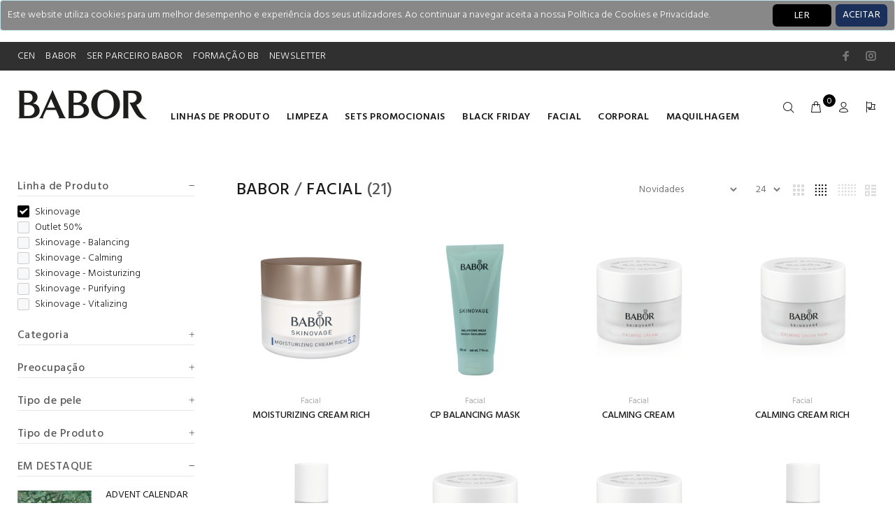

--- FILE ---
content_type: text/html; charset=utf-8
request_url: https://b2b.cen.pt/babor/produtos/facial?Linha%20de%20Produto=Skinovage
body_size: 51491
content:
<!DOCTYPE html>
<html>
<head>
    <meta charset="utf-8" />
    <meta name="viewport" content="width=device-width, initial-scale=1.0, shrink-to-fit=no" />
    <meta name="author" content="Codemind">
    <link rel="apple-touch-icon" sizes="180x180" href="/apple-touch-icon.png">
    <link rel="icon" type="image/png" sizes="32x32" href="/favicon-32x32.png">
    <link rel="icon" type="image/png" sizes="16x16" href="/favicon-16x16.png">
    <link rel="manifest" href="/site.webmanifest">
    <link rel="mask-icon" href="/safari-pinned-tab.svg" color="#5bbad5">
    <meta name="msapplication-TileColor" content="#da532c">
    <meta name="theme-color" content="#ffffff">
    <title>Facial | Babor | CEN</title>

    
    
        <link rel="stylesheet" href="/css/style.min.css?v=2gX4RSjpjb2jIiQbhRqhdUvFKC6dkOIznSfb8-RlX1k">
        <link href="/css/codemind.min.css?v=iZLiSAQ_n8lZ-VkjIY2GuhwLb-skeoNz6BGzH0Nz3hE" rel="stylesheet" />
    
    <link href="/css/animate/animate.min.css" rel="stylesheet" />
    <link rel="stylesheet" href="https://cdnjs.cloudflare.com/ajax/libs/font-awesome/4.7.0/css/font-awesome.min.css">
    <link type="text/css" rel="stylesheet" href="https://cdn.jsdelivr.net/npm/jssocials@1.5.0/dist/jssocials.css" />
    <link type="text/css" rel="stylesheet" href="https://cdn.jsdelivr.net/npm/jssocials@1.5.0/dist/jssocials-theme-flat.css" />
    <link href="/lib/font-awesome/css/regular.css" rel="stylesheet" />
    <link href="/lib/sweetalert/sweetalert2.min.css" rel="stylesheet" />
    
        <meta name="description" />
    <meta property="og:title" content="Facial" />
        <meta name="og:description" />
    <meta property="og:url" content="https://b2b.cen.pt/babor/produtos/facial" />
    <meta property="og:image" content="/resources/FileUploads/produtos/babor/facial/facial.jpg" />

    <link rel="canonical" href="https://b2b.cen.pt/babor/produtos/facial" />


<!-- Google tag (gtag.js) -->
<script async src="https://www.googletagmanager.com/gtag/js?id=G-LMHFSYDHSZ"></script>
<script>
  window.dataLayer = window.dataLayer || [];
  function gtag(){dataLayer.push(arguments);}
  gtag('js', new Date());

  gtag('config', 'G-LMHFSYDHSZ');
</script></head>
<body lang="pt-pt">

    <div id="loader-wrapper">
        <div id="loader">
            <div class="dot"></div>
            <div class="dot"></div>
            <div class="dot"></div>
            <div class="dot"></div>
            <div class="dot"></div>
            <div class="dot"></div>
            <div class="dot"></div>
        </div>
    </div>
    <header id="tt-header">
        

    <div id="cookieConsent" class="alert alert-info alert-dismissible fade show" role="alert" style="padding:10px; background-color:#888; color:white;">
        <div>Este website utiliza cookies para um melhor desempenho e experiência dos seus utilizadores. Ao continuar a navegar aceita a nossa Política de Cookies e Privacidade.</div>
        <div class="float-right" style="right: 10px; top: 5px; position: absolute;">
            <a href="/politica-de-privacidade" style="color:white; margin-right: 80px; height:32px;" class="btn">LER</a>
            <button type="button" class="accept-policy close btn" data-dismiss="alert" aria-label="Close" data-cookie-string=".AspNet.Consent=yes; expires=Mon, 18 Jan 2027 20:46:35 GMT; path=/; secure; samesite=lax" style="padding: 10px; color: white; height:32px;background: #1a305b;">
                <span aria-hidden="true">ACEITAR</span>
            </button>
        </div>
    </div>
    <script>
        (function () {
            var button = document.querySelector("#cookieConsent button[data-cookie-string]");
            button.addEventListener("click", function (event) {
                document.cookie = button.dataset.cookieString;
            }, false);
        })();
    </script>

        <div class="tt-color-scheme-01 hidden-custom">
            <div class="container">
                <div class="tt-header-row tt-top-row">
                    <div class="tt-col-left">
                        <div class="tt-box-info">
                            <ul>
                                <li><a href="/">CEN</a></li>
                                <li><a href="/marca-babor">BABOR</a></li>
                                <li><a href="/ser-parceiro-babor">SER PARCEIRO BABOR</a></li>
                                <li><a href="https://moodle.cen.pt/course/index.php?categoryid=353" target="_blank">FORMAÇÃO BB</a></li>
                                <li><a href="javascript:void(0);" data-toggle="modal" data-target="#ModalSubsribeNewsletter">NEWSLETTER</a></li>
                            </ul>
                        </div>
                    </div>
                    <div class="tt-col-right ml-auto">
                        <ul class="tt-social-icon">
                            <li><a class="icon-g-64" target="_blank" href="https://www.facebook.com/CEN.Escola"></a></li>
                            <li><a class="icon-g-67" target="_blank" href="https://www.instagram.com/babor_pt"></a></li>
                        </ul>
                    </div>
                </div>
            </div>
        </div>
        <!-- tt-mobile menu -->
        <nav class="panel-menu mobile-main-menu">
    <ul>
        <li>
            <a href="/">HOME</a>
        </li>
            <li>
                <a href="/babor/produtos/limpeza" class="text-uppercase">Limpeza</a>
                <ul>
                        <li>
                            <a>Categoria</a>


                            <ul class="tt-megamenu-submenu">
                                    <li><a href="/babor/produtos/limpeza?Categoria=Limpeza">Limpeza</a></li>
                                    <li><a href="/babor/produtos/limpeza?Categoria=Bif&#xE1;sicos">Bif&#xE1;sicos</a></li>
                                    <li><a href="/babor/produtos/limpeza?Categoria=Espumas">Espumas</a></li>
                                    <li><a href="/babor/produtos/limpeza?Categoria=Esfoliantes">Esfoliantes</a></li>
                                    <li><a href="/babor/produtos/limpeza?Categoria=G&#xE9;is">G&#xE9;is</a></li>
                                    <li><a href="/babor/produtos/limpeza?Categoria=Lo&#xE7;&#xF5;es">Lo&#xE7;&#xF5;es</a></li>
                                    <li><a href="/babor/produtos/limpeza?Categoria=M&#xE1;scaras">M&#xE1;scaras</a></li>
                                    <li><a href="/babor/produtos/limpeza?Categoria=Protocolo de tratamento">Protocolo de tratamento</a></li>
                                    <li><a href="/babor/produtos/limpeza?Categoria=T&#xF3;nicos">T&#xF3;nicos</a></li>
                                    <li><a href="/babor/produtos/limpeza?Categoria=Leites">Leites</a></li>
                            </ul>
                        </li>
                        <li>
                            <a>Linha de Produto</a>


                            <ul class="tt-megamenu-submenu">
                                    <li><a href="/babor/produtos/limpeza?Linha de Produto=Doctor Babor - CleanFormance">Doctor Babor - CleanFormance</a></li>
                                    <li><a href="/babor/produtos/limpeza?Linha de Produto=Doctor Babor - Neuro Sensitive Cellular">Doctor Babor - Neuro Sensitive Cellular</a></li>
                                    <li><a href="/babor/produtos/limpeza?Linha de Produto=Doctor Babor - Refine Cellular">Doctor Babor - Refine Cellular</a></li>
                                    <li><a href="/babor/produtos/limpeza?Linha de Produto=Doctor Babor - Repair Cellular">Doctor Babor - Repair Cellular</a></li>
                                    <li><a href="/babor/produtos/limpeza?Linha de Produto=Babor Spa - Energizing">Babor Spa - Energizing</a></li>
                                    <li><a href="/babor/produtos/limpeza?Linha de Produto=Babor Spa - Relaxing">Babor Spa - Relaxing</a></li>
                                    <li><a href="/babor/produtos/limpeza?Linha de Produto=Outlet 50%">Outlet 50%</a></li>
                                    <li><a href="/babor/produtos/limpeza?Linha de Produto=Doctor Babor - Regeneration">Doctor Babor - Regeneration</a></li>
                                    <li><a href="/babor/produtos/limpeza?Linha de Produto=Cleansing">Cleansing</a></li>
                                    <li><a href="/babor/produtos/limpeza?Linha de Produto=Doctor Babor">Doctor Babor</a></li>
                                    <li><a href="/babor/produtos/limpeza?Linha de Produto=Babor Spa">Babor Spa</a></li>
                            </ul>
                        </li>
                        <li>
                            <a>Preocupa&#xE7;&#xE3;o</a>


                            <ul class="tt-megamenu-submenu">
                                    <li><a href="/babor/produtos/limpeza?Preocupa&#xE7;&#xE3;o=Hidratar">Hidratar</a></li>
                                    <li><a href="/babor/produtos/limpeza?Preocupa&#xE7;&#xE3;o=Higiene facial">Higiene facial</a></li>
                                    <li><a href="/babor/produtos/limpeza?Preocupa&#xE7;&#xE3;o=Purificar">Purificar</a></li>
                                    <li><a href="/babor/produtos/limpeza?Preocupa&#xE7;&#xE3;o=Regenerar">Regenerar</a></li>
                                    <li><a href="/babor/produtos/limpeza?Preocupa&#xE7;&#xE3;o=Anti-idade">Anti-idade</a></li>
                                    <li><a href="/babor/produtos/limpeza?Preocupa&#xE7;&#xE3;o=Prote&#xE7;&#xE3;o ambiental">Prote&#xE7;&#xE3;o ambiental</a></li>
                                    <li><a href="/babor/produtos/limpeza?Preocupa&#xE7;&#xE3;o=Sensibilidade e vermelhid&#xE3;o">Sensibilidade e vermelhid&#xE3;o</a></li>
                                    <li><a href="/babor/produtos/limpeza?Preocupa&#xE7;&#xE3;o=Corpo">Corpo</a></li>
                                    <li><a href="/babor/produtos/limpeza?Preocupa&#xE7;&#xE3;o=Olhos">Olhos</a></li>
                                    <li><a href="/babor/produtos/limpeza?Preocupa&#xE7;&#xE3;o=Rosto">Rosto</a></li>
                                    <li><a href="/babor/produtos/limpeza?Preocupa&#xE7;&#xE3;o=Afinar e uniformizar">Afinar e uniformizar</a></li>
                                    <li><a href="/babor/produtos/limpeza?Preocupa&#xE7;&#xE3;o=Aperfei&#xE7;oar a pele">Aperfei&#xE7;oar a pele</a></li>
                            </ul>
                        </li>
                        <li>
                            <a>Tipo de pele</a>


                            <ul class="tt-megamenu-submenu">
                                    <li><a href="/babor/produtos/limpeza?Tipo de pele=Pele oleosa">Pele oleosa</a></li>
                                    <li><a href="/babor/produtos/limpeza?Tipo de pele=Pele seca">Pele seca</a></li>
                                    <li><a href="/babor/produtos/limpeza?Tipo de pele=Pele com acne">Pele com acne</a></li>
                                    <li><a href="/babor/produtos/limpeza?Tipo de pele=Pele madura">Pele madura</a></li>
                                    <li><a href="/babor/produtos/limpeza?Tipo de pele=Pele sens&#xED;vel">Pele sens&#xED;vel</a></li>
                                    <li><a href="/babor/produtos/limpeza?Tipo de pele=Pele mista">Pele mista</a></li>
                                    <li><a href="/babor/produtos/limpeza?Tipo de pele=Todos os tipos de pele">Todos os tipos de pele</a></li>
                                    <li><a href="/babor/produtos/limpeza?Tipo de pele=Pele impura">Pele impura</a></li>
                                    <li><a href="/babor/produtos/limpeza?Tipo de pele=Pele desvitalizada/cansada">Pele desvitalizada/cansada</a></li>
                            </ul>
                        </li>
                </ul>

            </li>
            <li>
                <a href="/babor/produtos/babor-sets-promocionais" class="text-uppercase">Sets Promocionais</a>
                <ul>
                        <li>
                            <a>Categoria</a>


                            <ul class="tt-megamenu-submenu">
                                    <li><a href="/babor/produtos/babor-sets-promocionais?Categoria=Protocolo de tratamento">Protocolo de tratamento</a></li>
                                    <li><a href="/babor/produtos/babor-sets-promocionais?Categoria=Ampolas e s&#xE9;runs">Ampolas e s&#xE9;runs</a></li>
                                    <li><a href="/babor/produtos/babor-sets-promocionais?Categoria=Bif&#xE1;sicos">Bif&#xE1;sicos</a></li>
                                    <li><a href="/babor/produtos/babor-sets-promocionais?Categoria=Limpeza">Limpeza</a></li>
                            </ul>
                        </li>
                        <li>
                            <a>Linha de Produto</a>


                            <ul class="tt-megamenu-submenu">
                                    <li><a href="/babor/produtos/babor-sets-promocionais?Linha de Produto=HSR">HSR</a></li>
                                    <li><a href="/babor/produtos/babor-sets-promocionais?Linha de Produto=Ampoule Concentrates">Ampoule Concentrates</a></li>
                                    <li><a href="/babor/produtos/babor-sets-promocionais?Linha de Produto=Soul and Body">Soul and Body</a></li>
                                    <li><a href="/babor/produtos/babor-sets-promocionais?Linha de Produto=Cleansing">Cleansing</a></li>
                                    <li><a href="/babor/produtos/babor-sets-promocionais?Linha de Produto=Babor Men">Babor Men</a></li>
                                    <li><a href="/babor/produtos/babor-sets-promocionais?Linha de Produto=Doctor Babor">Doctor Babor</a></li>
                                    <li><a href="/babor/produtos/babor-sets-promocionais?Linha de Produto=HSR LIFTING">HSR LIFTING</a></li>
                                    <li><a href="/babor/produtos/babor-sets-promocionais?Linha de Produto=Outlet 50%">Outlet 50%</a></li>
                                    <li><a href="/babor/produtos/babor-sets-promocionais?Linha de Produto=SeaCreation">SeaCreation</a></li>
                                    <li><a href="/babor/produtos/babor-sets-promocionais?Linha de Produto=Doctor Babor - CleanFormance">Doctor Babor - CleanFormance</a></li>
                                    <li><a href="/babor/produtos/babor-sets-promocionais?Linha de Produto=Skinovage">Skinovage</a></li>
                            </ul>
                        </li>
                        <li>
                            <a>Preocupa&#xE7;&#xE3;o</a>


                            <ul class="tt-megamenu-submenu">
                                    <li><a href="/babor/produtos/babor-sets-promocionais?Preocupa&#xE7;&#xE3;o=Rosto">Rosto</a></li>
                                    <li><a href="/babor/produtos/babor-sets-promocionais?Preocupa&#xE7;&#xE3;o=Corpo">Corpo</a></li>
                                    <li><a href="/babor/produtos/babor-sets-promocionais?Preocupa&#xE7;&#xE3;o=Antirrugas">Antirrugas</a></li>
                                    <li><a href="/babor/produtos/babor-sets-promocionais?Preocupa&#xE7;&#xE3;o=Anti-idade">Anti-idade</a></li>
                                    <li><a href="/babor/produtos/babor-sets-promocionais?Preocupa&#xE7;&#xE3;o=Lifting e firmeza">Lifting e firmeza</a></li>
                                    <li><a href="/babor/produtos/babor-sets-promocionais?Preocupa&#xE7;&#xE3;o=Olhos">Olhos</a></li>
                                    <li><a href="/babor/produtos/babor-sets-promocionais?Preocupa&#xE7;&#xE3;o=Hidratar">Hidratar</a></li>
                                    <li><a href="/babor/produtos/babor-sets-promocionais?Preocupa&#xE7;&#xE3;o=Higiene facial">Higiene facial</a></li>
                                    <li><a href="/babor/produtos/babor-sets-promocionais?Preocupa&#xE7;&#xE3;o=Luminosidade">Luminosidade</a></li>
                                    <li><a href="/babor/produtos/babor-sets-promocionais?Preocupa&#xE7;&#xE3;o=Regenerar">Regenerar</a></li>
                                    <li><a href="/babor/produtos/babor-sets-promocionais?Preocupa&#xE7;&#xE3;o=Higiene corporal">Higiene corporal</a></li>
                                    <li><a href="/babor/produtos/babor-sets-promocionais?Preocupa&#xE7;&#xE3;o=Sensibilidade e vermelhid&#xE3;o">Sensibilidade e vermelhid&#xE3;o</a></li>
                                    <li><a href="/babor/produtos/babor-sets-promocionais?Preocupa&#xE7;&#xE3;o=Purificar">Purificar</a></li>
                                    <li><a href="/babor/produtos/babor-sets-promocionais?Preocupa&#xE7;&#xE3;o=Manchas">Manchas</a></li>
                            </ul>
                        </li>
                        <li>
                            <a>Tipo de pele</a>


                            <ul class="tt-megamenu-submenu">
                                    <li><a href="/babor/produtos/babor-sets-promocionais?Tipo de pele=Todos os tipos de pele">Todos os tipos de pele</a></li>
                                    <li><a href="/babor/produtos/babor-sets-promocionais?Tipo de pele=Pele normal">Pele normal</a></li>
                                    <li><a href="/babor/produtos/babor-sets-promocionais?Tipo de pele=Pele seca">Pele seca</a></li>
                                    <li><a href="/babor/produtos/babor-sets-promocionais?Tipo de pele=Pele sens&#xED;vel">Pele sens&#xED;vel</a></li>
                                    <li><a href="/babor/produtos/babor-sets-promocionais?Tipo de pele=Pele oleosa">Pele oleosa</a></li>
                                    <li><a href="/babor/produtos/babor-sets-promocionais?Tipo de pele=Pele mista">Pele mista</a></li>
                                    <li><a href="/babor/produtos/babor-sets-promocionais?Tipo de pele=Pele madura">Pele madura</a></li>
                                    <li><a href="/babor/produtos/babor-sets-promocionais?Tipo de pele=Pele desvitalizada/cansada">Pele desvitalizada/cansada</a></li>
                                    <li><a href="/babor/produtos/babor-sets-promocionais?Tipo de pele=Pele com sinais de idade">Pele com sinais de idade</a></li>
                            </ul>
                        </li>
                </ul>

            </li>
            <li>
                <a href="/babor/produtos/black-friday" class="text-uppercase">BLACK FRIDAY</a>
                <ul>
                        <li>
                            <a>Categoria</a>


                            <ul class="tt-megamenu-submenu">
                                    <li><a href="/babor/produtos/black-friday?Categoria=M&#xE1;scaras de pestanas">M&#xE1;scaras de pestanas</a></li>
                                    <li><a href="/babor/produtos/black-friday?Categoria=Batons">Batons</a></li>
                                    <li><a href="/babor/produtos/black-friday?Categoria=Sombras de olhos">Sombras de olhos</a></li>
                                    <li><a href="/babor/produtos/black-friday?Categoria=Bases de maquilhagem">Bases de maquilhagem</a></li>
                                    <li><a href="/babor/produtos/black-friday?Categoria=Corretores">Corretores</a></li>
                                    <li><a href="/babor/produtos/black-friday?Categoria=P&#xF3;s">P&#xF3;s</a></li>
                                    <li><a href="/babor/produtos/black-friday?Categoria=Blushes">Blushes</a></li>
                                    <li><a href="/babor/produtos/black-friday?Categoria=Cremes 24 h">Cremes 24 h</a></li>
                                    <li><a href="/babor/produtos/black-friday?Categoria=Lo&#xE7;&#xF5;es">Lo&#xE7;&#xF5;es</a></li>
                                    <li><a href="/babor/produtos/black-friday?Categoria=Limpeza">Limpeza</a></li>
                                    <li><a href="/babor/produtos/black-friday?Categoria=T&#xF3;nicos">T&#xF3;nicos</a></li>
                                    <li><a href="/babor/produtos/black-friday?Categoria=Cremes corporais">Cremes corporais</a></li>
                                    <li><a href="/babor/produtos/black-friday?Categoria=S&#xE9;runs">S&#xE9;runs</a></li>
                                    <li><a href="/babor/produtos/black-friday?Categoria=Cremes de olhos">Cremes de olhos</a></li>
                                    <li><a href="/babor/produtos/black-friday?Categoria=Cremes">Cremes</a></li>
                            </ul>
                        </li>
                        <li>
                            <a>Linha de Produto</a>


                            <ul class="tt-megamenu-submenu">
                                    <li><a href="/babor/produtos/black-friday?Linha de Produto=Doctor Babor - Clarifying">Doctor Babor - Clarifying</a></li>
                                    <li><a href="/babor/produtos/black-friday?Linha de Produto=Doctor Babor - Regeneration">Doctor Babor - Regeneration</a></li>
                                    <li><a href="/babor/produtos/black-friday?Linha de Produto=Doctor Babor - Sensitive">Doctor Babor - Sensitive</a></li>
                                    <li><a href="/babor/produtos/black-friday?Linha de Produto=MICROBIOMIC">MICROBIOMIC</a></li>
                                    <li><a href="/babor/produtos/black-friday?Linha de Produto=Soul and Body">Soul and Body</a></li>
                                    <li><a href="/babor/produtos/black-friday?Linha de Produto=Doctor Babor">Doctor Babor</a></li>
                                    <li><a href="/babor/produtos/black-friday?Linha de Produto=Doctor Babor - Resurface">Doctor Babor - Resurface</a></li>
                                    <li><a href="/babor/produtos/black-friday?Linha de Produto=Doctor Babor - Hydration">Doctor Babor - Hydration</a></li>
                                    <li><a href="/babor/produtos/black-friday?Linha de Produto=Doctor Babor - Lifting">Doctor Babor - Lifting</a></li>
                                    <li><a href="/babor/produtos/black-friday?Linha de Produto=Skin Care Make Up">Skin Care Make Up</a></li>
                                    <li><a href="/babor/produtos/black-friday?Linha de Produto=Skin Care Make Up - Face Make up">Skin Care Make Up - Face Make up</a></li>
                                    <li><a href="/babor/produtos/black-friday?Linha de Produto=Skin Care Make Up - Eye Make up">Skin Care Make Up - Eye Make up</a></li>
                                    <li><a href="/babor/produtos/black-friday?Linha de Produto=Skin Care Make Up - Lip Make up">Skin Care Make Up - Lip Make up</a></li>
                            </ul>
                        </li>
                        <li>
                            <a>Tipo de pele</a>


                            <ul class="tt-megamenu-submenu">
                                    <li><a href="/babor/produtos/black-friday?Tipo de pele=Todos os tipos de pele">Todos os tipos de pele</a></li>
                                    <li><a href="/babor/produtos/black-friday?Tipo de pele=Pele desvitalizada/cansada">Pele desvitalizada/cansada</a></li>
                                    <li><a href="/babor/produtos/black-friday?Tipo de pele=Pele seca">Pele seca</a></li>
                                    <li><a href="/babor/produtos/black-friday?Tipo de pele=Pele com manchas">Pele com manchas</a></li>
                                    <li><a href="/babor/produtos/black-friday?Tipo de pele=Pele oleosa">Pele oleosa</a></li>
                                    <li><a href="/babor/produtos/black-friday?Tipo de pele=Pele sens&#xED;vel">Pele sens&#xED;vel</a></li>
                                    <li><a href="/babor/produtos/black-friday?Tipo de pele=Pele normal">Pele normal</a></li>
                            </ul>
                        </li>
                        <li>
                            <a>Preocupa&#xE7;&#xE3;o</a>


                            <ul class="tt-megamenu-submenu">
                                    <li><a href="/babor/produtos/black-friday?Preocupa&#xE7;&#xE3;o=Rosto">Rosto</a></li>
                                    <li><a href="/babor/produtos/black-friday?Preocupa&#xE7;&#xE3;o=Lifting e firmeza">Lifting e firmeza</a></li>
                                    <li><a href="/babor/produtos/black-friday?Preocupa&#xE7;&#xE3;o=Aperfei&#xE7;oar a pele">Aperfei&#xE7;oar a pele</a></li>
                                    <li><a href="/babor/produtos/black-friday?Preocupa&#xE7;&#xE3;o=Anti-idade">Anti-idade</a></li>
                                    <li><a href="/babor/produtos/black-friday?Preocupa&#xE7;&#xE3;o=Hidratar">Hidratar</a></li>
                                    <li><a href="/babor/produtos/black-friday?Preocupa&#xE7;&#xE3;o=Antirrugas">Antirrugas</a></li>
                                    <li><a href="/babor/produtos/black-friday?Preocupa&#xE7;&#xE3;o=Regenerar">Regenerar</a></li>
                                    <li><a href="/babor/produtos/black-friday?Preocupa&#xE7;&#xE3;o=Estrias">Estrias</a></li>
                                    <li><a href="/babor/produtos/black-friday?Preocupa&#xE7;&#xE3;o=Corpo">Corpo</a></li>
                                    <li><a href="/babor/produtos/black-friday?Preocupa&#xE7;&#xE3;o=Olhos">Olhos</a></li>
                                    <li><a href="/babor/produtos/black-friday?Preocupa&#xE7;&#xE3;o=Purificar">Purificar</a></li>
                                    <li><a href="/babor/produtos/black-friday?Preocupa&#xE7;&#xE3;o=Manchas de idade">Manchas de idade</a></li>
                                    <li><a href="/babor/produtos/black-friday?Preocupa&#xE7;&#xE3;o=Afinar e uniformizar">Afinar e uniformizar</a></li>
                                    <li><a href="/babor/produtos/black-friday?Preocupa&#xE7;&#xE3;o=Nutrir">Nutrir</a></li>
                                    <li><a href="/babor/produtos/black-friday?Preocupa&#xE7;&#xE3;o=Sensibilidade e vermelhid&#xE3;o">Sensibilidade e vermelhid&#xE3;o</a></li>
                                    <li><a href="/babor/produtos/black-friday?Preocupa&#xE7;&#xE3;o=M&#xE3;os">M&#xE3;os</a></li>
                                    <li><a href="/babor/produtos/black-friday?Preocupa&#xE7;&#xE3;o=Luminosidade">Luminosidade</a></li>
                                    <li><a href="/babor/produtos/black-friday?Preocupa&#xE7;&#xE3;o=Desintoxicar">Desintoxicar</a></li>
                                    <li><a href="/babor/produtos/black-friday?Preocupa&#xE7;&#xE3;o=Prote&#xE7;&#xE3;o ambiental">Prote&#xE7;&#xE3;o ambiental</a></li>
                                    <li><a href="/babor/produtos/black-friday?Preocupa&#xE7;&#xE3;o=Gordura">Gordura</a></li>
                            </ul>
                        </li>
                </ul>

            </li>
            <li>
                <a href="/babor/produtos/facial" class="text-uppercase">Facial</a>
                <ul>
                        <li>
                            <a>Categoria</a>


                            <ul class="tt-megamenu-submenu">
                                    <li><a href="/babor/produtos/facial?Categoria=Limpeza">Limpeza</a></li>
                                    <li><a href="/babor/produtos/facial?Categoria=Ampolas e s&#xE9;runs">Ampolas e s&#xE9;runs</a></li>
                                    <li><a href="/babor/produtos/facial?Categoria=Bif&#xE1;sicos">Bif&#xE1;sicos</a></li>
                                    <li><a href="/babor/produtos/facial?Categoria=Cremes">Cremes</a></li>
                                    <li><a href="/babor/produtos/facial?Categoria=Cremes 24 h">Cremes 24 h</a></li>
                                    <li><a href="/babor/produtos/facial?Categoria=Espumas">Espumas</a></li>
                                    <li><a href="/babor/produtos/facial?Categoria=Esfoliantes">Esfoliantes</a></li>
                                    <li><a href="/babor/produtos/facial?Categoria=G&#xE9;is">G&#xE9;is</a></li>
                                    <li><a href="/babor/produtos/facial?Categoria=Lo&#xE7;&#xF5;es">Lo&#xE7;&#xF5;es</a></li>
                                    <li><a href="/babor/produtos/facial?Categoria=M&#xE1;scaras">M&#xE1;scaras</a></li>
                                    <li><a href="/babor/produtos/facial?Categoria=Protocolo de tratamento">Protocolo de tratamento</a></li>
                                    <li><a href="/babor/produtos/facial?Categoria=Perfumes">Perfumes</a></li>
                                    <li><a href="/babor/produtos/facial?Categoria=Batons">Batons</a></li>
                                    <li><a href="/babor/produtos/facial?Categoria=Cremes BB">Cremes BB</a></li>
                                    <li><a href="/babor/produtos/facial?Categoria=Cremes corporais">Cremes corporais</a></li>
                                    <li><a href="/babor/produtos/facial?Categoria=Cremes de dia">Cremes de dia</a></li>
                                    <li><a href="/babor/produtos/facial?Categoria=Cremes de noite">Cremes de noite</a></li>
                                    <li><a href="/babor/produtos/facial?Categoria=Cremes de olhos">Cremes de olhos</a></li>
                                    <li><a href="/babor/produtos/facial?Categoria=S&#xE9;runs">S&#xE9;runs</a></li>
                                    <li><a href="/babor/produtos/facial?Categoria=T&#xF3;nicos">T&#xF3;nicos</a></li>
                                    <li><a href="/babor/produtos/facial?Categoria=Leites">Leites</a></li>
                            </ul>
                        </li>
                        <li>
                            <a>Linha de Produto</a>


                            <ul class="tt-megamenu-submenu">
                                    <li><a href="/babor/produtos/facial?Linha de Produto=Skinovage - Vitalizing">Skinovage - Vitalizing</a></li>
                                    <li><a href="/babor/produtos/facial?Linha de Produto=Skinovage - Purifying">Skinovage - Purifying</a></li>
                                    <li><a href="/babor/produtos/facial?Linha de Produto=Skinovage - Moisturizing">Skinovage - Moisturizing</a></li>
                                    <li><a href="/babor/produtos/facial?Linha de Produto=Skinovage - Calming">Skinovage - Calming</a></li>
                                    <li><a href="/babor/produtos/facial?Linha de Produto=Skinovage - Balancing">Skinovage - Balancing</a></li>
                                    <li><a href="/babor/produtos/facial?Linha de Produto=Classics">Classics</a></li>
                                    <li><a href="/babor/produtos/facial?Linha de Produto=Doctor Babor - CleanFormance">Doctor Babor - CleanFormance</a></li>
                                    <li><a href="/babor/produtos/facial?Linha de Produto=Doctor Babor - Hydro Cellular">Doctor Babor - Hydro Cellular</a></li>
                                    <li><a href="/babor/produtos/facial?Linha de Produto=Doctor Babor - Lifting Cellular">Doctor Babor - Lifting Cellular</a></li>
                                    <li><a href="/babor/produtos/facial?Linha de Produto=Doctor Babor - Neuro Sensitive Cellular">Doctor Babor - Neuro Sensitive Cellular</a></li>
                                    <li><a href="/babor/produtos/facial?Linha de Produto=Doctor Babor - Protect Cellular">Doctor Babor - Protect Cellular</a></li>
                                    <li><a href="/babor/produtos/facial?Linha de Produto=Doctor Babor - Purity Cellular">Doctor Babor - Purity Cellular</a></li>
                                    <li><a href="/babor/produtos/facial?Linha de Produto=Doctor Babor - Refine Cellular">Doctor Babor - Refine Cellular</a></li>
                                    <li><a href="/babor/produtos/facial?Linha de Produto=Doctor Babor - Repair Cellular">Doctor Babor - Repair Cellular</a></li>
                                    <li><a href="/babor/produtos/facial?Linha de Produto=Specific Products">Specific Products</a></li>
                                    <li><a href="/babor/produtos/facial?Linha de Produto=HSR LIFTING">HSR LIFTING</a></li>
                                    <li><a href="/babor/produtos/facial?Linha de Produto=Outlet 50%">Outlet 50%</a></li>
                                    <li><a href="/babor/produtos/facial?Linha de Produto=Doctor Babor - Regeneration">Doctor Babor - Regeneration</a></li>
                                    <li><a href="/babor/produtos/facial?Linha de Produto=Doctor Babor - Clarifying">Doctor Babor - Clarifying</a></li>
                                    <li><a href="/babor/produtos/facial?Linha de Produto=Doctor Babor - Sensitive">Doctor Babor - Sensitive</a></li>
                                    <li><a href="/babor/produtos/facial?Linha de Produto=Doctor Babor - Resurface">Doctor Babor - Resurface</a></li>
                                    <li><a href="/babor/produtos/facial?Linha de Produto=Doctor Babor - Hydration">Doctor Babor - Hydration</a></li>
                                    <li><a href="/babor/produtos/facial?Linha de Produto=Doctor Babor - Lifting">Doctor Babor - Lifting</a></li>
                                    <li><a href="/babor/produtos/facial?Linha de Produto=Doctor Babor - Expert Specialist">Doctor Babor - Expert Specialist</a></li>
                                    <li><a href="/babor/produtos/facial?Linha de Produto=MICROBIOMIC">MICROBIOMIC</a></li>
                                    <li><a href="/babor/produtos/facial?Linha de Produto=Ampoule Concentrates">Ampoule Concentrates</a></li>
                                    <li><a href="/babor/produtos/facial?Linha de Produto=Cleansing">Cleansing</a></li>
                                    <li><a href="/babor/produtos/facial?Linha de Produto=Doctor Babor">Doctor Babor</a></li>
                                    <li><a href="/babor/produtos/facial?Linha de Produto=Skinovage">Skinovage</a></li>
                                    <li><a href="/babor/produtos/facial?Linha de Produto=Essential Care">Essential Care</a></li>
                                    <li><a href="/babor/produtos/facial?Linha de Produto=HSR">HSR</a></li>
                                    <li><a href="/babor/produtos/facial?Linha de Produto=Reversive">Reversive</a></li>
                                    <li><a href="/babor/produtos/facial?Linha de Produto=Babor Men">Babor Men</a></li>
                                    <li><a href="/babor/produtos/facial?Linha de Produto=SeaCreation">SeaCreation</a></li>
                                    <li><a href="/babor/produtos/facial?Linha de Produto=Doctor Babor Pro">Doctor Babor Pro</a></li>
                            </ul>
                        </li>
                        <li>
                            <a>Tipo de pele</a>


                            <ul class="tt-megamenu-submenu">
                                    <li><a href="/babor/produtos/facial?Tipo de pele=Pele com sinais de idade">Pele com sinais de idade</a></li>
                                    <li><a href="/babor/produtos/facial?Tipo de pele=Pele oleosa">Pele oleosa</a></li>
                                    <li><a href="/babor/produtos/facial?Tipo de pele=Pele seca">Pele seca</a></li>
                                    <li><a href="/babor/produtos/facial?Tipo de pele=Pele normal">Pele normal</a></li>
                                    <li><a href="/babor/produtos/facial?Tipo de pele=Pele impura">Pele impura</a></li>
                                    <li><a href="/babor/produtos/facial?Tipo de pele=Pele desvitalizada/cansada">Pele desvitalizada/cansada</a></li>
                                    <li><a href="/babor/produtos/facial?Tipo de pele=Pele com acne">Pele com acne</a></li>
                                    <li><a href="/babor/produtos/facial?Tipo de pele=Pele com manchas">Pele com manchas</a></li>
                                    <li><a href="/babor/produtos/facial?Tipo de pele=Pele com rugas">Pele com rugas</a></li>
                                    <li><a href="/babor/produtos/facial?Tipo de pele=Pele madura">Pele madura</a></li>
                                    <li><a href="/babor/produtos/facial?Tipo de pele=Pele sens&#xED;vel">Pele sens&#xED;vel</a></li>
                                    <li><a href="/babor/produtos/facial?Tipo de pele=Pele mista">Pele mista</a></li>
                                    <li><a href="/babor/produtos/facial?Tipo de pele=Todos os tipos de pele">Todos os tipos de pele</a></li>
                            </ul>
                        </li>
                        <li>
                            <a>Preocupa&#xE7;&#xE3;o</a>


                            <ul class="tt-megamenu-submenu">
                                    <li><a href="/babor/produtos/facial?Preocupa&#xE7;&#xE3;o=Afinar e corrigir">Afinar e corrigir</a></li>
                                    <li><a href="/babor/produtos/facial?Preocupa&#xE7;&#xE3;o=Hidratar">Hidratar</a></li>
                                    <li><a href="/babor/produtos/facial?Preocupa&#xE7;&#xE3;o=Higiene facial">Higiene facial</a></li>
                                    <li><a href="/babor/produtos/facial?Preocupa&#xE7;&#xE3;o=Nutrir">Nutrir</a></li>
                                    <li><a href="/babor/produtos/facial?Preocupa&#xE7;&#xE3;o=Purificar">Purificar</a></li>
                                    <li><a href="/babor/produtos/facial?Preocupa&#xE7;&#xE3;o=Regenerar">Regenerar</a></li>
                                    <li><a href="/babor/produtos/facial?Preocupa&#xE7;&#xE3;o=Anti-idade">Anti-idade</a></li>
                                    <li><a href="/babor/produtos/facial?Preocupa&#xE7;&#xE3;o=Antirrugas">Antirrugas</a></li>
                                    <li><a href="/babor/produtos/facial?Preocupa&#xE7;&#xE3;o=Couperose">Couperose</a></li>
                                    <li><a href="/babor/produtos/facial?Preocupa&#xE7;&#xE3;o=Estrias">Estrias</a></li>
                                    <li><a href="/babor/produtos/facial?Preocupa&#xE7;&#xE3;o=Gordura">Gordura</a></li>
                                    <li><a href="/babor/produtos/facial?Preocupa&#xE7;&#xE3;o=Lifting e firmeza">Lifting e firmeza</a></li>
                                    <li><a href="/babor/produtos/facial?Preocupa&#xE7;&#xE3;o=Luminosidade">Luminosidade</a></li>
                                    <li><a href="/babor/produtos/facial?Preocupa&#xE7;&#xE3;o=Manchas">Manchas</a></li>
                                    <li><a href="/babor/produtos/facial?Preocupa&#xE7;&#xE3;o=Prote&#xE7;&#xE3;o alta">Prote&#xE7;&#xE3;o alta</a></li>
                                    <li><a href="/babor/produtos/facial?Preocupa&#xE7;&#xE3;o=Prote&#xE7;&#xE3;o ambiental">Prote&#xE7;&#xE3;o ambiental</a></li>
                                    <li><a href="/babor/produtos/facial?Preocupa&#xE7;&#xE3;o=Prote&#xE7;&#xE3;o UV">Prote&#xE7;&#xE3;o UV</a></li>
                                    <li><a href="/babor/produtos/facial?Preocupa&#xE7;&#xE3;o=Sensibilidade e vermelhid&#xE3;o">Sensibilidade e vermelhid&#xE3;o</a></li>
                                    <li><a href="/babor/produtos/facial?Preocupa&#xE7;&#xE3;o=Corpo">Corpo</a></li>
                                    <li><a href="/babor/produtos/facial?Preocupa&#xE7;&#xE3;o=Olhos">Olhos</a></li>
                                    <li><a href="/babor/produtos/facial?Preocupa&#xE7;&#xE3;o=Rosto">Rosto</a></li>
                                    <li><a href="/babor/produtos/facial?Preocupa&#xE7;&#xE3;o=Desintoxicar">Desintoxicar</a></li>
                                    <li><a href="/babor/produtos/facial?Preocupa&#xE7;&#xE3;o=Refrescar">Refrescar</a></li>
                                    <li><a href="/babor/produtos/facial?Preocupa&#xE7;&#xE3;o=Descongestionar">Descongestionar</a></li>
                                    <li><a href="/babor/produtos/facial?Preocupa&#xE7;&#xE3;o=Afinar e uniformizar">Afinar e uniformizar</a></li>
                                    <li><a href="/babor/produtos/facial?Preocupa&#xE7;&#xE3;o=Aperfei&#xE7;oar a pele">Aperfei&#xE7;oar a pele</a></li>
                                    <li><a href="/babor/produtos/facial?Preocupa&#xE7;&#xE3;o=Manchas de idade">Manchas de idade</a></li>
                                    <li><a href="/babor/produtos/facial?Preocupa&#xE7;&#xE3;o=Tratamento de l&#xE1;bios">Tratamento de l&#xE1;bios</a></li>
                            </ul>
                        </li>
                </ul>

            </li>
            <li>
                <a href="/babor/produtos/corporal" class="text-uppercase">Corporal</a>
                <ul>
                        <li>
                            <a>Categoria</a>


                            <ul class="tt-megamenu-submenu">
                                    <li><a href="/babor/produtos/corporal?Categoria=Limpeza">Limpeza</a></li>
                                    <li><a href="/babor/produtos/corporal?Categoria=Cremes">Cremes</a></li>
                                    <li><a href="/babor/produtos/corporal?Categoria=Cremes 24 h">Cremes 24 h</a></li>
                                    <li><a href="/babor/produtos/corporal?Categoria=Duche e banho">Duche e banho</a></li>
                                    <li><a href="/babor/produtos/corporal?Categoria=Espumas">Espumas</a></li>
                                    <li><a href="/babor/produtos/corporal?Categoria=Esfoliantes">Esfoliantes</a></li>
                                    <li><a href="/babor/produtos/corporal?Categoria=Lo&#xE7;&#xF5;es">Lo&#xE7;&#xF5;es</a></li>
                                    <li><a href="/babor/produtos/corporal?Categoria=M&#xE1;scaras">M&#xE1;scaras</a></li>
                                    <li><a href="/babor/produtos/corporal?Categoria=Protocolo de tratamento">Protocolo de tratamento</a></li>
                                    <li><a href="/babor/produtos/corporal?Categoria=Cremes BB">Cremes BB</a></li>
                                    <li><a href="/babor/produtos/corporal?Categoria=Cremes corporais">Cremes corporais</a></li>
                                    <li><a href="/babor/produtos/corporal?Categoria=Cremes de m&#xE3;os">Cremes de m&#xE3;os</a></li>
                                    <li><a href="/babor/produtos/corporal?Categoria=Cremes de p&#xE9;s">Cremes de p&#xE9;s</a></li>
                                    <li><a href="/babor/produtos/corporal?Categoria=Perfumes">Perfumes</a></li>
                                    <li><a href="/babor/produtos/corporal?Categoria=&#xD3;leo ">&#xD3;leo </a></li>
                                    <li><a href="/babor/produtos/corporal?Categoria=Leites">Leites</a></li>
                            </ul>
                        </li>
                        <li>
                            <a>Linha de Produto</a>


                            <ul class="tt-megamenu-submenu">
                                    <li><a href="/babor/produtos/corporal?Linha de Produto=Specific Products">Specific Products</a></li>
                                    <li><a href="/babor/produtos/corporal?Linha de Produto=Skin Care Make Up">Skin Care Make Up</a></li>
                                    <li><a href="/babor/produtos/corporal?Linha de Produto=Outlet 50%">Outlet 50%</a></li>
                                    <li><a href="/babor/produtos/corporal?Linha de Produto=Soul and Body">Soul and Body</a></li>
                                    <li><a href="/babor/produtos/corporal?Linha de Produto=Doctor Babor - Protect Cellular">Doctor Babor - Protect Cellular</a></li>
                                    <li><a href="/babor/produtos/corporal?Linha de Produto=Doctor Babor - Refine Cellular">Doctor Babor - Refine Cellular</a></li>
                                    <li><a href="/babor/produtos/corporal?Linha de Produto=Doctor Babor - Repair Cellular">Doctor Babor - Repair Cellular</a></li>
                                    <li><a href="/babor/produtos/corporal?Linha de Produto=Babor Spa - Shaping">Babor Spa - Shaping</a></li>
                                    <li><a href="/babor/produtos/corporal?Linha de Produto=Babor Spa - Energizing">Babor Spa - Energizing</a></li>
                                    <li><a href="/babor/produtos/corporal?Linha de Produto=Babor Spa - Relaxing">Babor Spa - Relaxing</a></li>
                                    <li><a href="/babor/produtos/corporal?Linha de Produto=Babor Spa - Balancing">Babor Spa - Balancing</a></li>
                                    <li><a href="/babor/produtos/corporal?Linha de Produto=Cleansing">Cleansing</a></li>
                                    <li><a href="/babor/produtos/corporal?Linha de Produto=Doctor Babor">Doctor Babor</a></li>
                                    <li><a href="/babor/produtos/corporal?Linha de Produto=Skinovage">Skinovage</a></li>
                                    <li><a href="/babor/produtos/corporal?Linha de Produto=Babor Spa">Babor Spa</a></li>
                                    <li><a href="/babor/produtos/corporal?Linha de Produto=HSR">HSR</a></li>
                                    <li><a href="/babor/produtos/corporal?Linha de Produto=Reversive">Reversive</a></li>
                                    <li><a href="/babor/produtos/corporal?Linha de Produto=Babor Men">Babor Men</a></li>
                            </ul>
                        </li>
                        <li>
                            <a>Preocupa&#xE7;&#xE3;o</a>


                            <ul class="tt-megamenu-submenu">
                                    <li><a href="/babor/produtos/corporal?Preocupa&#xE7;&#xE3;o=Hidratar">Hidratar</a></li>
                                    <li><a href="/babor/produtos/corporal?Preocupa&#xE7;&#xE3;o=Nutrir">Nutrir</a></li>
                                    <li><a href="/babor/produtos/corporal?Preocupa&#xE7;&#xE3;o=Regenerar">Regenerar</a></li>
                                    <li><a href="/babor/produtos/corporal?Preocupa&#xE7;&#xE3;o=Anti-idade">Anti-idade</a></li>
                                    <li><a href="/babor/produtos/corporal?Preocupa&#xE7;&#xE3;o=Celulite">Celulite</a></li>
                                    <li><a href="/babor/produtos/corporal?Preocupa&#xE7;&#xE3;o=Higiene corporal">Higiene corporal</a></li>
                                    <li><a href="/babor/produtos/corporal?Preocupa&#xE7;&#xE3;o=Lifting e firmeza">Lifting e firmeza</a></li>
                                    <li><a href="/babor/produtos/corporal?Preocupa&#xE7;&#xE3;o=Prote&#xE7;&#xE3;o ambiental">Prote&#xE7;&#xE3;o ambiental</a></li>
                                    <li><a href="/babor/produtos/corporal?Preocupa&#xE7;&#xE3;o=Prote&#xE7;&#xE3;o UV">Prote&#xE7;&#xE3;o UV</a></li>
                                    <li><a href="/babor/produtos/corporal?Preocupa&#xE7;&#xE3;o=Corpo">Corpo</a></li>
                                    <li><a href="/babor/produtos/corporal?Preocupa&#xE7;&#xE3;o=M&#xE3;os">M&#xE3;os</a></li>
                                    <li><a href="/babor/produtos/corporal?Preocupa&#xE7;&#xE3;o=Rosto">Rosto</a></li>
                                    <li><a href="/babor/produtos/corporal?Preocupa&#xE7;&#xE3;o=Afinar e uniformizar">Afinar e uniformizar</a></li>
                                    <li><a href="/babor/produtos/corporal?Preocupa&#xE7;&#xE3;o=Manchas de idade">Manchas de idade</a></li>
                            </ul>
                        </li>
                        <li>
                            <a>Tipo de pele</a>


                            <ul class="tt-megamenu-submenu">
                                    <li><a href="/babor/produtos/corporal?Tipo de pele=Pele seca">Pele seca</a></li>
                                    <li><a href="/babor/produtos/corporal?Tipo de pele=Todos os tipos de pele">Todos os tipos de pele</a></li>
                            </ul>
                        </li>
                </ul>

            </li>
            <li>
                <a href="/babor/produtos/maquilhagem" class="text-uppercase">Maquilhagem</a>
                <ul>
                        <li>
                            <a>Categoria</a>


                            <ul class="tt-megamenu-submenu">
                                    <li><a href="/babor/produtos/maquilhagem?Categoria=Blushes">Blushes</a></li>
                                    <li><a href="/babor/produtos/maquilhagem?Categoria=Eyeliner">Eyeliner</a></li>
                                    <li><a href="/babor/produtos/maquilhagem?Categoria=L&#xE1;pis de sobrancelhas">L&#xE1;pis de sobrancelhas</a></li>
                                    <li><a href="/babor/produtos/maquilhagem?Categoria=M&#xE1;scaras de pestanas">M&#xE1;scaras de pestanas</a></li>
                                    <li><a href="/babor/produtos/maquilhagem?Categoria=Batons">Batons</a></li>
                                    <li><a href="/babor/produtos/maquilhagem?Categoria=L&#xE1;pis contorno l&#xE1;bios">L&#xE1;pis contorno l&#xE1;bios</a></li>
                                    <li><a href="/babor/produtos/maquilhagem?Categoria=L&#xE1;pis contorno olhos">L&#xE1;pis contorno olhos</a></li>
                                    <li><a href="/babor/produtos/maquilhagem?Categoria=Sombras de olhos">Sombras de olhos</a></li>
                                    <li><a href="/babor/produtos/maquilhagem?Categoria=M&#xE1;scaras de sobrancelhas">M&#xE1;scaras de sobrancelhas</a></li>
                                    <li><a href="/babor/produtos/maquilhagem?Categoria=Bases de maquilhagem">Bases de maquilhagem</a></li>
                                    <li><a href="/babor/produtos/maquilhagem?Categoria=Corretores">Corretores</a></li>
                                    <li><a href="/babor/produtos/maquilhagem?Categoria=P&#xF3;s">P&#xF3;s</a></li>
                                    <li><a href="/babor/produtos/maquilhagem?Categoria=Cremes de dia">Cremes de dia</a></li>
                            </ul>
                        </li>
                        <li>
                            <a>Linha de Produto</a>


                            <ul class="tt-megamenu-submenu">
                                    <li><a href="/babor/produtos/maquilhagem?Linha de Produto=Skin Care Make Up">Skin Care Make Up</a></li>
                                    <li><a href="/babor/produtos/maquilhagem?Linha de Produto=Skin Care Make Up - Face Make up">Skin Care Make Up - Face Make up</a></li>
                                    <li><a href="/babor/produtos/maquilhagem?Linha de Produto=Skin Care Make Up - Acess&#xF3;rios ">Skin Care Make Up - Acess&#xF3;rios </a></li>
                                    <li><a href="/babor/produtos/maquilhagem?Linha de Produto=Skin Care Make Up - Eye Make up">Skin Care Make Up - Eye Make up</a></li>
                                    <li><a href="/babor/produtos/maquilhagem?Linha de Produto=Skin Care Make Up - Lip Make up">Skin Care Make Up - Lip Make up</a></li>
                            </ul>
                        </li>
                        <li>
                            <a>Tipo de pele</a>


                            <ul class="tt-megamenu-submenu">
                                    <li><a href="/babor/produtos/maquilhagem?Tipo de pele=Todos os tipos de pele">Todos os tipos de pele</a></li>
                                    <li><a href="/babor/produtos/maquilhagem?Tipo de pele=Pele impura">Pele impura</a></li>
                                    <li><a href="/babor/produtos/maquilhagem?Tipo de pele=Pele oleosa">Pele oleosa</a></li>
                                    <li><a href="/babor/produtos/maquilhagem?Tipo de pele=Pele mista">Pele mista</a></li>
                                    <li><a href="/babor/produtos/maquilhagem?Tipo de pele=Pele seca">Pele seca</a></li>
                                    <li><a href="/babor/produtos/maquilhagem?Tipo de pele=Pele sens&#xED;vel">Pele sens&#xED;vel</a></li>
                            </ul>
                        </li>
                        <li>
                            <a>Preocupa&#xE7;&#xE3;o</a>


                            <ul class="tt-megamenu-submenu">
                                    <li><a href="/babor/produtos/maquilhagem?Preocupa&#xE7;&#xE3;o=Rosto">Rosto</a></li>
                                    <li><a href="/babor/produtos/maquilhagem?Preocupa&#xE7;&#xE3;o=Prote&#xE7;&#xE3;o UV">Prote&#xE7;&#xE3;o UV</a></li>
                                    <li><a href="/babor/produtos/maquilhagem?Preocupa&#xE7;&#xE3;o=Aperfei&#xE7;oar a pele">Aperfei&#xE7;oar a pele</a></li>
                                    <li><a href="/babor/produtos/maquilhagem?Preocupa&#xE7;&#xE3;o=Anti-idade">Anti-idade</a></li>
                                    <li><a href="/babor/produtos/maquilhagem?Preocupa&#xE7;&#xE3;o=Antirrugas">Antirrugas</a></li>
                                    <li><a href="/babor/produtos/maquilhagem?Preocupa&#xE7;&#xE3;o=Lifting e firmeza">Lifting e firmeza</a></li>
                                    <li><a href="/babor/produtos/maquilhagem?Preocupa&#xE7;&#xE3;o=Hidratar">Hidratar</a></li>
                                    <li><a href="/babor/produtos/maquilhagem?Preocupa&#xE7;&#xE3;o=Purificar">Purificar</a></li>
                            </ul>
                        </li>
                </ul>

            </li>
    </ul>
    <div class="mm-navbtn-names">
        <div class="mm-closebtn">Fechar</div>
        <div class="mm-backbtn">Voltar</div>
    </div>
</nav>
        <!-- tt-mobile-header -->
        <div class="tt-mobile-header">
            <div class="container-fluid">
                <div class="tt-header-row">
                    <div class="tt-mobile-parent-menu">
                        <div class="tt-menu-toggle stylization-02" id="js-menu-toggle">
                            <i class="icon-03"></i>
                        </div>
                    </div>
                    <!-- search -->
                    <div class="tt-mobile-parent-search tt-parent-box"></div>
                    <!-- /search -->
                    <!-- cart -->
                    <div class="tt-mobile-parent-cart tt-parent-box"></div>
                    <!-- /cart -->
                    <!-- account -->
                    <div class="tt-mobile-parent-account tt-parent-box"></div>
                    <!-- /account -->
                    <!-- currency -->
                    <div class="tt-mobile-parent-multi tt-parent-box"></div>
                    <!-- /currency -->
                </div>
            </div>
            <div class="container-fluid tt-top-line">
                <div class="row">
                    <div class="tt-logo-container">
                        <!-- mobile logo -->
                        <a class="tt-logo tt-logo-alignment" href="/babor"><img src="/images/logo-babor-2023.png" alt="logo babor" style="max-height:86px;"></a>
                        <!-- /mobile logo -->
                    </div>
                </div>
            </div>
        </div>
        <!-- tt-desktop-header -->
        <div class="tt-desktop-header">
            <div class="container">
                <div class="tt-header-holder">
                    <div class="tt-obj-logo">
                        <!-- logo -->
                        <a class="tt-logo tt-logo-alignment" href="/babor"><img src="/images/logo-babor-2023.png" alt="logo babor" style="max-height:86px;"></a>
                        <!-- /logo -->
                    </div>
                    <div class="tt-obj-menu">
                        <!-- tt-menu -->
                        <div class="tt-desctop-parent-menu tt-parent-box">
    <div class="tt-desctop-menu tt-menu-small">
        <nav>
            <ul>
                <li class="dropdown tt-megamenu-col-01 tt-submenu">
                    <a href="">LINHAS DE PRODUTO</a>
                    <div class="dropdown-menu">
                        <div class="row tt-col-list">
                            <div class="col">

                                <ul class="tt-megamenu-submenu">
                                            <li>
                                                <a href="/babor/produtos?Linha+de+Produto=Ampoule&#x2B;Concentrates">Ampoule Concentrates </a>
                                            </li>
                                            <li>
                                                <a href="/babor/produtos?Linha+de+Produto=Babor&#x2B;Men">Babor Men </a>
                                            </li>
                                            <li>
                                                <a href="/babor/produtos?Linha+de+Produto=Babor&#x2B;Spa">Babor Spa </a>
                                                    <ul class="tt-megamenu-submenu">
                                                            <li>
                                                                <a href="/babor/produtos?Linha+de+Produto=Babor&#x2B;Spa&#x2B;-&#x2B;Balancing">Babor Spa - Balancing </a>
                                                            </li>
                                                            <li>
                                                                <a href="/babor/produtos?Linha+de+Produto=Babor&#x2B;Spa&#x2B;-&#x2B;Energizing">Babor Spa - Energizing </a>
                                                            </li>
                                                            <li>
                                                                <a href="/babor/produtos?Linha+de+Produto=Babor&#x2B;Spa&#x2B;-&#x2B;Relaxing">Babor Spa - Relaxing </a>
                                                            </li>
                                                            <li>
                                                                <a href="/babor/produtos?Linha+de+Produto=Babor&#x2B;Spa&#x2B;-&#x2B;Shaping">Babor Spa - Shaping </a>
                                                            </li>
                                                    </ul>
                                            </li>
                                            <li>
                                                <a href="/babor/produtos?Linha+de+Produto=Classics">Classics </a>
                                            </li>
                                            <li>
                                                <a href="/babor/produtos?Linha+de+Produto=Cleansing">Cleansing </a>
                                            </li>
                                            <li>
                                                <a href="/babor/produtos?Linha+de+Produto=Doctor&#x2B;Babor">Doctor Babor </a>
                                                    <ul class="tt-megamenu-submenu">
                                                            <li>
                                                                <a href="/babor/produtos?Linha+de+Produto=Doctor&#x2B;Babor&#x2B;-&#x2B;Clarifying">Doctor Babor - Clarifying </a>
                                                            </li>
                                                            <li>
                                                                <a href="/babor/produtos?Linha+de+Produto=Doctor&#x2B;Babor&#x2B;-&#x2B;CleanFormance">Doctor Babor - CleanFormance </a>
                                                            </li>
                                                            <li>
                                                                <a href="/babor/produtos?Linha+de+Produto=Doctor&#x2B;Babor&#x2B;-&#x2B;Expert&#x2B;Specialist">Doctor Babor - Expert Specialist </a>
                                                            </li>
                                                            <li>
                                                                <a href="/babor/produtos?Linha+de+Produto=Doctor&#x2B;Babor&#x2B;-&#x2B;Hydration">Doctor Babor - Hydration </a>
                                                            </li>
                                                            <li>
                                                                <a href="/babor/produtos?Linha+de+Produto=Doctor&#x2B;Babor&#x2B;-&#x2B;Hydro&#x2B;Cellular">Doctor Babor - Hydro Cellular </a>
                                                            </li>
                                                            <li>
                                                                <a href="/babor/produtos?Linha+de+Produto=Doctor&#x2B;Babor&#x2B;-&#x2B;Lifting">Doctor Babor - Lifting </a>
                                                            </li>
                                                            <li>
                                                                <a href="/babor/produtos?Linha+de+Produto=Doctor&#x2B;Babor&#x2B;-&#x2B;Lifting&#x2B;Cellular">Doctor Babor - Lifting Cellular </a>
                                                            </li>
                                                            <li>
                                                                <a href="/babor/produtos?Linha+de+Produto=Doctor&#x2B;Babor&#x2B;-&#x2B;Neuro&#x2B;Sensitive&#x2B;Cellular">Doctor Babor - Neuro Sensitive Cellular </a>
                                                            </li>
                                                            <li>
                                                                <a href="/babor/produtos?Linha+de+Produto=Doctor&#x2B;Babor&#x2B;-&#x2B;Protect&#x2B;Cellular">Doctor Babor - Protect Cellular </a>
                                                            </li>
                                                            <li>
                                                                <a href="/babor/produtos?Linha+de+Produto=Doctor&#x2B;Babor&#x2B;-&#x2B;Purity&#x2B;Cellular">Doctor Babor - Purity Cellular </a>
                                                            </li>
                                                            <li>
                                                                <a href="/babor/produtos?Linha+de+Produto=Doctor&#x2B;Babor&#x2B;-&#x2B;Refine&#x2B;Cellular">Doctor Babor - Refine Cellular </a>
                                                            </li>
                                                            <li>
                                                                <a href="/babor/produtos?Linha+de+Produto=Doctor&#x2B;Babor&#x2B;-&#x2B;Regeneration">Doctor Babor - Regeneration </a>
                                                            </li>
                                                            <li>
                                                                <a href="/babor/produtos?Linha+de+Produto=Doctor&#x2B;Babor&#x2B;-&#x2B;Repair&#x2B;Cellular">Doctor Babor - Repair Cellular </a>
                                                            </li>
                                                            <li>
                                                                <a href="/babor/produtos?Linha+de+Produto=Doctor&#x2B;Babor&#x2B;-&#x2B;Resurface">Doctor Babor - Resurface </a>
                                                            </li>
                                                            <li>
                                                                <a href="/babor/produtos?Linha+de+Produto=Doctor&#x2B;Babor&#x2B;-&#x2B;Sensitive">Doctor Babor - Sensitive </a>
                                                            </li>
                                                            <li>
                                                                <a href="/babor/produtos?Linha+de+Produto=Doctor&#x2B;Babor&#x2B;Pro">Doctor Babor Pro </a>
                                                            </li>
                                                    </ul>
                                            </li>
                                            <li>
                                                <a href="/babor/produtos?Linha+de+Produto=Essential&#x2B;Care">Essential Care </a>
                                            </li>
                                            <li>
                                                <a href="/babor/produtos?Linha+de+Produto=HSR">HSR </a>
                                            </li>
                                            <li>
                                                <a href="/babor/produtos?Linha+de+Produto=MICROBIOMIC">MICROBIOMIC </a>
                                            </li>
                                            <li>
                                                <a href="/babor/produtos?Linha+de+Produto=Outlet&#x2B;50%25">Outlet 50% </a>
                                            </li>
                                            <li>
                                                <a href="/babor/produtos?Linha+de+Produto=Reversive">Reversive </a>
                                            </li>
                                            <li>
                                                <a href="/babor/produtos?Linha+de+Produto=SeaCreation">SeaCreation </a>
                                            </li>
                                            <li>
                                                <a href="/babor/produtos?Linha+de+Produto=Skin&#x2B;Care&#x2B;Make&#x2B;Up">Skin Care Make Up </a>
                                                    <ul class="tt-megamenu-submenu">
                                                            <li>
                                                                <a href="/babor/produtos?Linha+de+Produto=Skin&#x2B;Care&#x2B;Make&#x2B;Up&#x2B;-&#x2B;Acess%c3%b3rios&#x2B;">Skin Care Make Up - Acess&#xF3;rios  </a>
                                                            </li>
                                                            <li>
                                                                <a href="/babor/produtos?Linha+de+Produto=Skin&#x2B;Care&#x2B;Make&#x2B;Up&#x2B;-&#x2B;Eye&#x2B;Make&#x2B;up">Skin Care Make Up - Eye Make up </a>
                                                            </li>
                                                            <li>
                                                                <a href="/babor/produtos?Linha+de+Produto=Skin&#x2B;Care&#x2B;Make&#x2B;Up&#x2B;-&#x2B;Face&#x2B;Make&#x2B;up">Skin Care Make Up - Face Make up </a>
                                                            </li>
                                                            <li>
                                                                <a href="/babor/produtos?Linha+de+Produto=Skin&#x2B;Care&#x2B;Make&#x2B;Up&#x2B;-&#x2B;Lip&#x2B;Make&#x2B;up">Skin Care Make Up - Lip Make up </a>
                                                            </li>
                                                    </ul>
                                            </li>
                                            <li>
                                                <a href="/babor/produtos?Linha+de+Produto=Skinovage">Skinovage </a>
                                                    <ul class="tt-megamenu-submenu">
                                                            <li>
                                                                <a href="/babor/produtos?Linha+de+Produto=Skinovage&#x2B;-&#x2B;Balancing">Skinovage - Balancing </a>
                                                            </li>
                                                            <li>
                                                                <a href="/babor/produtos?Linha+de+Produto=Skinovage&#x2B;-&#x2B;Calming">Skinovage - Calming </a>
                                                            </li>
                                                            <li>
                                                                <a href="/babor/produtos?Linha+de+Produto=Skinovage&#x2B;-&#x2B;Moisturizing">Skinovage - Moisturizing </a>
                                                            </li>
                                                            <li>
                                                                <a href="/babor/produtos?Linha+de+Produto=Skinovage&#x2B;-&#x2B;Purifying">Skinovage - Purifying </a>
                                                            </li>
                                                            <li>
                                                                <a href="/babor/produtos?Linha+de+Produto=Skinovage&#x2B;-&#x2B;Vitalizing">Skinovage - Vitalizing </a>
                                                            </li>
                                                    </ul>
                                            </li>
                                            <li>
                                                <a href="/babor/produtos?Linha+de+Produto=Soul&#x2B;and&#x2B;Body">Soul and Body </a>
                                            </li>
                                            <li>
                                                <a href="/babor/produtos?Linha+de+Produto=Specific&#x2B;Products">Specific Products </a>
                                            </li>
                                </ul>
                            </div>

                        </div>
                    </div>
                </li>
                    <li class="dropdown megamenu">
                        <a href="/babor/produtos/limpeza" class="text-uppercase">Limpeza</a>
                        <div class="dropdown-menu">
                            <div class="row">
                                <div class="col-sm-6">
                                    <div class="row tt-col-list">

                                            <div class="col-sm-4">
                                                <span class="menu-group text-uppercase">
                                                    Categoria
                                                </span>
                                                <ul class="tt-megamenu-submenu">

                                                            <li style="">
                                                                <a href="/babor/produtos/limpeza?Categoria=Bif%c3%a1sicos">Bif&#xE1;sicos</a>
                                                            </li>
                                                            <li style="">
                                                                <a href="/babor/produtos/limpeza?Categoria=Esfoliantes">Esfoliantes</a>
                                                            </li>
                                                            <li style="">
                                                                <a href="/babor/produtos/limpeza?Categoria=Espumas">Espumas</a>
                                                            </li>
                                                            <li style="">
                                                                <a href="/babor/produtos/limpeza?Categoria=G%c3%a9is">G&#xE9;is</a>
                                                            </li>
                                                            <li style="">
                                                                <a href="/babor/produtos/limpeza?Categoria=Leites">Leites</a>
                                                            </li>
                                                            <li style="display:none;">
                                                                <a href="/babor/produtos/limpeza?Categoria=Limpeza">Limpeza</a>
                                                            </li>
                                                                <li><a class="ver-mais">Ver mais</a></li>
                                                            <li style="display:none;">
                                                                <a href="/babor/produtos/limpeza?Categoria=Lo%c3%a7%c3%b5es">Lo&#xE7;&#xF5;es</a>
                                                            </li>
                                                            <li style="display:none;">
                                                                <a href="/babor/produtos/limpeza?Categoria=M%c3%a1scaras">M&#xE1;scaras</a>
                                                            </li>
                                                            <li style="display:none;">
                                                                <a href="/babor/produtos/limpeza?Categoria=Protocolo&#x2B;de&#x2B;tratamento">Protocolo de tratamento</a>
                                                            </li>
                                                            <li style="display:none;">
                                                                <a href="/babor/produtos/limpeza?Categoria=T%c3%b3nicos">T&#xF3;nicos</a>
                                                            </li>
                                                </ul>
                                            </div>
                                            <div class="col-sm-4">
                                                <span class="menu-group text-uppercase">
                                                    Linha de Produto
                                                </span>
                                                <ul class="tt-megamenu-submenu">

                                                            <li style="">
                                                                <a href="/babor/produtos/limpeza?Linha de Produto=Babor&#x2B;Spa">Babor Spa</a>
                                                                    <ul class="tt-megamenu-submenu">
                                                                            <li>
                                                                                <a href="/babor/produtos?Linha+de+Produto=Babor&#x2B;Spa&#x2B;-&#x2B;Energizing">Babor Spa - Energizing </a>
                                                                            </li>
                                                                            <li>
                                                                                <a href="/babor/produtos?Linha+de+Produto=Babor&#x2B;Spa&#x2B;-&#x2B;Relaxing">Babor Spa - Relaxing </a>
                                                                            </li>
                                                                    </ul>
                                                            </li>
                                                            <li style="">
                                                                <a href="/babor/produtos/limpeza?Linha de Produto=Cleansing">Cleansing</a>
                                                            </li>
                                                            <li style="">
                                                                <a href="/babor/produtos/limpeza?Linha de Produto=Doctor&#x2B;Babor">Doctor Babor</a>
                                                                    <ul class="tt-megamenu-submenu">
                                                                            <li>
                                                                                <a href="/babor/produtos?Linha+de+Produto=Doctor&#x2B;Babor&#x2B;-&#x2B;CleanFormance">Doctor Babor - CleanFormance </a>
                                                                            </li>
                                                                            <li>
                                                                                <a href="/babor/produtos?Linha+de+Produto=Doctor&#x2B;Babor&#x2B;-&#x2B;Neuro&#x2B;Sensitive&#x2B;Cellular">Doctor Babor - Neuro Sensitive Cellular </a>
                                                                            </li>
                                                                            <li>
                                                                                <a href="/babor/produtos?Linha+de+Produto=Doctor&#x2B;Babor&#x2B;-&#x2B;Refine&#x2B;Cellular">Doctor Babor - Refine Cellular </a>
                                                                            </li>
                                                                            <li>
                                                                                <a href="/babor/produtos?Linha+de+Produto=Doctor&#x2B;Babor&#x2B;-&#x2B;Regeneration">Doctor Babor - Regeneration </a>
                                                                            </li>
                                                                            <li>
                                                                                <a href="/babor/produtos?Linha+de+Produto=Doctor&#x2B;Babor&#x2B;-&#x2B;Repair&#x2B;Cellular">Doctor Babor - Repair Cellular </a>
                                                                            </li>
                                                                    </ul>
                                                            </li>
                                                            <li style="">
                                                                <a href="/babor/produtos/limpeza?Linha de Produto=Outlet&#x2B;50%25">Outlet 50%</a>
                                                            </li>
                                                </ul>
                                            </div>
                                            <div class="col-sm-4">
                                                <span class="menu-group text-uppercase">
                                                    Preocupa&#xE7;&#xE3;o
                                                </span>
                                                <ul class="tt-megamenu-submenu">

                                                            <li style="">
                                                                <a href="/babor/produtos/limpeza?Preocupa&#xE7;&#xE3;o=Afinar&#x2B;e&#x2B;uniformizar">Afinar e uniformizar</a>
                                                            </li>
                                                            <li style="">
                                                                <a href="/babor/produtos/limpeza?Preocupa&#xE7;&#xE3;o=Anti-idade">Anti-idade</a>
                                                            </li>
                                                            <li style="">
                                                                <a href="/babor/produtos/limpeza?Preocupa&#xE7;&#xE3;o=Aperfei%c3%a7oar&#x2B;a&#x2B;pele">Aperfei&#xE7;oar a pele</a>
                                                            </li>
                                                            <li style="">
                                                                <a href="/babor/produtos/limpeza?Preocupa&#xE7;&#xE3;o=Corpo">Corpo</a>
                                                            </li>
                                                            <li style="">
                                                                <a href="/babor/produtos/limpeza?Preocupa&#xE7;&#xE3;o=Hidratar">Hidratar</a>
                                                            </li>
                                                            <li style="display:none;">
                                                                <a href="/babor/produtos/limpeza?Preocupa&#xE7;&#xE3;o=Higiene&#x2B;facial">Higiene facial</a>
                                                            </li>
                                                                <li><a class="ver-mais">Ver mais</a></li>
                                                            <li style="display:none;">
                                                                <a href="/babor/produtos/limpeza?Preocupa&#xE7;&#xE3;o=Olhos">Olhos</a>
                                                            </li>
                                                            <li style="display:none;">
                                                                <a href="/babor/produtos/limpeza?Preocupa&#xE7;&#xE3;o=Prote%c3%a7%c3%a3o&#x2B;ambiental">Prote&#xE7;&#xE3;o ambiental</a>
                                                            </li>
                                                            <li style="display:none;">
                                                                <a href="/babor/produtos/limpeza?Preocupa&#xE7;&#xE3;o=Purificar">Purificar</a>
                                                            </li>
                                                            <li style="display:none;">
                                                                <a href="/babor/produtos/limpeza?Preocupa&#xE7;&#xE3;o=Regenerar">Regenerar</a>
                                                            </li>
                                                            <li style="display:none;">
                                                                <a href="/babor/produtos/limpeza?Preocupa&#xE7;&#xE3;o=Rosto">Rosto</a>
                                                            </li>
                                                            <li style="display:none;">
                                                                <a href="/babor/produtos/limpeza?Preocupa&#xE7;&#xE3;o=Sensibilidade&#x2B;e&#x2B;vermelhid%c3%a3o">Sensibilidade e vermelhid&#xE3;o</a>
                                                            </li>
                                                </ul>
                                            </div>
                                            <div class="col-sm-4">
                                                <span class="menu-group text-uppercase">
                                                    Tipo de pele
                                                </span>
                                                <ul class="tt-megamenu-submenu">

                                                            <li style="">
                                                                <a href="/babor/produtos/limpeza?Tipo de pele=Pele&#x2B;com&#x2B;acne">Pele com acne</a>
                                                            </li>
                                                            <li style="">
                                                                <a href="/babor/produtos/limpeza?Tipo de pele=Pele&#x2B;desvitalizada%2fcansada">Pele desvitalizada/cansada</a>
                                                            </li>
                                                            <li style="">
                                                                <a href="/babor/produtos/limpeza?Tipo de pele=Pele&#x2B;impura">Pele impura</a>
                                                            </li>
                                                            <li style="">
                                                                <a href="/babor/produtos/limpeza?Tipo de pele=Pele&#x2B;madura">Pele madura</a>
                                                            </li>
                                                            <li style="">
                                                                <a href="/babor/produtos/limpeza?Tipo de pele=Pele&#x2B;mista">Pele mista</a>
                                                            </li>
                                                            <li style="display:none;">
                                                                <a href="/babor/produtos/limpeza?Tipo de pele=Pele&#x2B;oleosa">Pele oleosa</a>
                                                            </li>
                                                                <li><a class="ver-mais">Ver mais</a></li>
                                                            <li style="display:none;">
                                                                <a href="/babor/produtos/limpeza?Tipo de pele=Pele&#x2B;seca">Pele seca</a>
                                                            </li>
                                                            <li style="display:none;">
                                                                <a href="/babor/produtos/limpeza?Tipo de pele=Pele&#x2B;sens%c3%advel">Pele sens&#xED;vel</a>
                                                            </li>
                                                            <li style="display:none;">
                                                                <a href="/babor/produtos/limpeza?Tipo de pele=Todos&#x2B;os&#x2B;tipos&#x2B;de&#x2B;pele">Todos os tipos de pele</a>
                                                            </li>
                                                </ul>
                                            </div>
                                    </div>

                                </div>
                                <div class="col-sm-2">
    <a class="tt-title-submenu text-uppercase" href="javascript:void(0);">
        TOP VENDAS
    </a>
    <ul class="tt-listing-01">
            <li><a href="/babor/produto/clay-multi-cleanser" target="_blank"  style="height:unset;" title="CLAY MULTI-CLEANSER "><img src="/images/loader.svg" data-src="/resources/FileUploads/produtos/babor/limpeza/bbe1c1001_1.jpg" alt=""></a></li>
            <li><a href="/babor/produto/deep-cleansing-foam" target="_blank"  style="height:unset;" title="DEEP CLEANSING FOAM "><img src="/images/loader.svg" data-src="/resources/FileUploads/produtos/babor/limpeza/bba1c310.jpg" alt=""></a></li>
            <li><a href="/babor/produto/gel-tonic-cleanser" target="_blank"  style="height:unset;" title="GEL &amp; TONIC CLEANSER"><img src="/images/loader.svg" data-src="/resources/FileUploads/produtos/babor/limpeza/bba1c312.jpg" alt=""></a></li>
            <li><a href="/babor/produto/gentle-cleansing-milk" target="_blank"  style="height:unset;" title="GENTLE CLEANSING MILK "><img src="/images/loader.svg" data-src="/resources/FileUploads/produtos/babor/limpeza/bba1c205.jpg" alt=""></a></li>
            <li><a href="/babor/produto/hy-ol-cleanser" target="_blank"  style="height:unset;" title="HY-&#xD6;L CLEANSER"><img src="/images/loader.svg" data-src="/resources/FileUploads/produtos/babor/limpeza/bba1c300.png" alt=""></a></li>
            <li><a href="/babor/produto/refining-enzyme-vitamin-c-cleanser" target="_blank"  style="height:unset;" title="REFINING ENZYME &amp; VITAMIN C CLEANSER"><img src="/images/loader.svg" data-src="/resources/FileUploads/produtos/babor/limpeza/bba1c311.png" alt=""></a></li>
    </ul>
</div>

                                
                            </div>


                        </div>
                    </li>
                    <li class="dropdown megamenu">
                        <a href="/babor/produtos/babor-sets-promocionais" class="text-uppercase">Sets Promocionais</a>
                        <div class="dropdown-menu">
                            <div class="row">
                                <div class="col-sm-6">
                                    <div class="row tt-col-list">

                                            <div class="col-sm-4">
                                                <span class="menu-group text-uppercase">
                                                    Categoria
                                                </span>
                                                <ul class="tt-megamenu-submenu">

                                                            <li style="">
                                                                <a href="/babor/produtos/babor-sets-promocionais?Categoria=Ampolas&#x2B;e&#x2B;s%c3%a9runs">Ampolas e s&#xE9;runs</a>
                                                            </li>
                                                            <li style="">
                                                                <a href="/babor/produtos/babor-sets-promocionais?Categoria=Bif%c3%a1sicos">Bif&#xE1;sicos</a>
                                                            </li>
                                                            <li style="">
                                                                <a href="/babor/produtos/babor-sets-promocionais?Categoria=Limpeza">Limpeza</a>
                                                            </li>
                                                            <li style="">
                                                                <a href="/babor/produtos/babor-sets-promocionais?Categoria=Protocolo&#x2B;de&#x2B;tratamento">Protocolo de tratamento</a>
                                                            </li>
                                                </ul>
                                            </div>
                                            <div class="col-sm-4">
                                                <span class="menu-group text-uppercase">
                                                    Linha de Produto
                                                </span>
                                                <ul class="tt-megamenu-submenu">

                                                            <li style="">
                                                                <a href="/babor/produtos/babor-sets-promocionais?Linha de Produto=Ampoule&#x2B;Concentrates">Ampoule Concentrates</a>
                                                            </li>
                                                            <li style="">
                                                                <a href="/babor/produtos/babor-sets-promocionais?Linha de Produto=Babor&#x2B;Men">Babor Men</a>
                                                            </li>
                                                            <li style="">
                                                                <a href="/babor/produtos/babor-sets-promocionais?Linha de Produto=Cleansing">Cleansing</a>
                                                            </li>
                                                            <li style="">
                                                                <a href="/babor/produtos/babor-sets-promocionais?Linha de Produto=Doctor&#x2B;Babor">Doctor Babor</a>
                                                            </li>
                                                            <li style="">
                                                                <a href="/babor/produtos/babor-sets-promocionais?Linha de Produto=HSR">HSR</a>
                                                            </li>
                                                            <li style="">
                                                                <a href="/babor/produtos/babor-sets-promocionais?Linha de Produto=Outlet&#x2B;50%25">Outlet 50%</a>
                                                            </li>
                                                            <li style="">
                                                                <a href="/babor/produtos/babor-sets-promocionais?Linha de Produto=SeaCreation">SeaCreation</a>
                                                            </li>
                                                            <li style="">
                                                                <a href="/babor/produtos/babor-sets-promocionais?Linha de Produto=Skinovage">Skinovage</a>
                                                            </li>
                                                            <li style="">
                                                                <a href="/babor/produtos/babor-sets-promocionais?Linha de Produto=Soul&#x2B;and&#x2B;Body">Soul and Body</a>
                                                            </li>
                                                </ul>
                                            </div>
                                            <div class="col-sm-4">
                                                <span class="menu-group text-uppercase">
                                                    Preocupa&#xE7;&#xE3;o
                                                </span>
                                                <ul class="tt-megamenu-submenu">

                                                            <li style="">
                                                                <a href="/babor/produtos/babor-sets-promocionais?Preocupa&#xE7;&#xE3;o=Anti-idade">Anti-idade</a>
                                                            </li>
                                                            <li style="">
                                                                <a href="/babor/produtos/babor-sets-promocionais?Preocupa&#xE7;&#xE3;o=Antirrugas">Antirrugas</a>
                                                            </li>
                                                            <li style="">
                                                                <a href="/babor/produtos/babor-sets-promocionais?Preocupa&#xE7;&#xE3;o=Corpo">Corpo</a>
                                                            </li>
                                                            <li style="">
                                                                <a href="/babor/produtos/babor-sets-promocionais?Preocupa&#xE7;&#xE3;o=Hidratar">Hidratar</a>
                                                            </li>
                                                            <li style="">
                                                                <a href="/babor/produtos/babor-sets-promocionais?Preocupa&#xE7;&#xE3;o=Higiene&#x2B;corporal">Higiene corporal</a>
                                                            </li>
                                                            <li style="display:none;">
                                                                <a href="/babor/produtos/babor-sets-promocionais?Preocupa&#xE7;&#xE3;o=Higiene&#x2B;facial">Higiene facial</a>
                                                            </li>
                                                                <li><a class="ver-mais">Ver mais</a></li>
                                                            <li style="display:none;">
                                                                <a href="/babor/produtos/babor-sets-promocionais?Preocupa&#xE7;&#xE3;o=Lifting&#x2B;e&#x2B;firmeza">Lifting e firmeza</a>
                                                            </li>
                                                            <li style="display:none;">
                                                                <a href="/babor/produtos/babor-sets-promocionais?Preocupa&#xE7;&#xE3;o=Luminosidade">Luminosidade</a>
                                                            </li>
                                                            <li style="display:none;">
                                                                <a href="/babor/produtos/babor-sets-promocionais?Preocupa&#xE7;&#xE3;o=Manchas">Manchas</a>
                                                            </li>
                                                            <li style="display:none;">
                                                                <a href="/babor/produtos/babor-sets-promocionais?Preocupa&#xE7;&#xE3;o=Olhos">Olhos</a>
                                                            </li>
                                                            <li style="display:none;">
                                                                <a href="/babor/produtos/babor-sets-promocionais?Preocupa&#xE7;&#xE3;o=Purificar">Purificar</a>
                                                            </li>
                                                            <li style="display:none;">
                                                                <a href="/babor/produtos/babor-sets-promocionais?Preocupa&#xE7;&#xE3;o=Regenerar">Regenerar</a>
                                                            </li>
                                                            <li style="display:none;">
                                                                <a href="/babor/produtos/babor-sets-promocionais?Preocupa&#xE7;&#xE3;o=Rosto">Rosto</a>
                                                            </li>
                                                            <li style="display:none;">
                                                                <a href="/babor/produtos/babor-sets-promocionais?Preocupa&#xE7;&#xE3;o=Sensibilidade&#x2B;e&#x2B;vermelhid%c3%a3o">Sensibilidade e vermelhid&#xE3;o</a>
                                                            </li>
                                                </ul>
                                            </div>
                                            <div class="col-sm-4">
                                                <span class="menu-group text-uppercase">
                                                    Tipo de pele
                                                </span>
                                                <ul class="tt-megamenu-submenu">

                                                            <li style="">
                                                                <a href="/babor/produtos/babor-sets-promocionais?Tipo de pele=Pele&#x2B;com&#x2B;sinais&#x2B;de&#x2B;idade">Pele com sinais de idade</a>
                                                            </li>
                                                            <li style="">
                                                                <a href="/babor/produtos/babor-sets-promocionais?Tipo de pele=Pele&#x2B;desvitalizada%2fcansada">Pele desvitalizada/cansada</a>
                                                            </li>
                                                            <li style="">
                                                                <a href="/babor/produtos/babor-sets-promocionais?Tipo de pele=Pele&#x2B;madura">Pele madura</a>
                                                            </li>
                                                            <li style="">
                                                                <a href="/babor/produtos/babor-sets-promocionais?Tipo de pele=Pele&#x2B;mista">Pele mista</a>
                                                            </li>
                                                            <li style="">
                                                                <a href="/babor/produtos/babor-sets-promocionais?Tipo de pele=Pele&#x2B;normal">Pele normal</a>
                                                            </li>
                                                            <li style="display:none;">
                                                                <a href="/babor/produtos/babor-sets-promocionais?Tipo de pele=Pele&#x2B;oleosa">Pele oleosa</a>
                                                            </li>
                                                                <li><a class="ver-mais">Ver mais</a></li>
                                                            <li style="display:none;">
                                                                <a href="/babor/produtos/babor-sets-promocionais?Tipo de pele=Pele&#x2B;seca">Pele seca</a>
                                                            </li>
                                                            <li style="display:none;">
                                                                <a href="/babor/produtos/babor-sets-promocionais?Tipo de pele=Pele&#x2B;sens%c3%advel">Pele sens&#xED;vel</a>
                                                            </li>
                                                            <li style="display:none;">
                                                                <a href="/babor/produtos/babor-sets-promocionais?Tipo de pele=Todos&#x2B;os&#x2B;tipos&#x2B;de&#x2B;pele">Todos os tipos de pele</a>
                                                            </li>
                                                </ul>
                                            </div>
                                    </div>

                                </div>
                                <div class="col-sm-2">
    <a class="tt-title-submenu text-uppercase" href="javascript:void(0);">
        TOP VENDAS
    </a>
    <ul class="tt-listing-01">
            <li><a href="/babor/produto/advent-calendar-2024" target="_blank"  style="height:unset;" title="ADVENT CALENDAR 2024"><img src="/images/loader.svg" data-src="/resources/FileUploads/produtos/babor/bbz1165.jpg" alt=""></a></li>
            <li><a href="/babor/produto/advent-calendar-2025" target="_blank"  style="height:unset;" title="ADVENT CALENDAR 2025"><img src="/images/loader.svg" data-src="/resources/FileUploads/produtos/babor/img.65523.0-advent-1.png" alt=""></a></li>
            <li><a href="/babor/produto/hy-ol-phyto-hydrating-promo-set" target="_blank"  style="height:unset;" title="Hy-Ol &amp; Phyto Hydrating Promo Set"><img src="/images/loader.svg" data-src="/resources/FileUploads/produtos/babor/img.hydrating.png" alt=""></a></li>
            <li><a href="/babor/produto/babor-soul-body-gift-set" target="_blank"  style="height:unset;" title="SOUL &amp; BODY GIFT SET"><img src="/images/loader.svg" data-src="/resources/FileUploads/produtos/babor/img.65754.0-aga1.png" alt=""></a></li>
    </ul>
</div>

                                    <div class="col-sm-4">
        <a href="javascript:void(0);" class="tt-title-submenu text-uppercase text-center">TOP 10 Novidades</a>
        <div class="tt-menu-slider header-menu-product arrow-location-03 row" data-item="1">
                <div class="col-6">
                    <div class="tt-product thumbprod-center">
                        <a href="/babor/produto/advent-calendar-2025">
                            <div class="tt-image-box">
                                <span class="tt-img"><img src="/resources/FileUploads/produtos/babor/img.65523.0-advent-1.png" alt=""></span>
                            </div>
                            <div class="tt-description">
                                <h2 class="tt-title">ADVENT CALENDAR 2025</h2>
                            </div>
                        </a>
                    </div>
                </div>

        </div>
    </div>

                            </div>


                        </div>
                    </li>
                    <li class="dropdown megamenu">
                        <a href="/babor/produtos/black-friday" class="text-uppercase">BLACK FRIDAY</a>
                        <div class="dropdown-menu">
                            <div class="row">
                                <div class="col-sm-6">
                                    <div class="row tt-col-list">

                                            <div class="col-sm-4">
                                                <span class="menu-group text-uppercase">
                                                    Categoria
                                                </span>
                                                <ul class="tt-megamenu-submenu">

                                                            <li style="">
                                                                <a href="/babor/produtos/black-friday?Categoria=Bases&#x2B;de&#x2B;maquilhagem">Bases de maquilhagem</a>
                                                            </li>
                                                            <li style="">
                                                                <a href="/babor/produtos/black-friday?Categoria=Batons">Batons</a>
                                                            </li>
                                                            <li style="">
                                                                <a href="/babor/produtos/black-friday?Categoria=Blushes">Blushes</a>
                                                            </li>
                                                            <li style="">
                                                                <a href="/babor/produtos/black-friday?Categoria=Corretores">Corretores</a>
                                                            </li>
                                                            <li style="">
                                                                <a href="/babor/produtos/black-friday?Categoria=Cremes">Cremes</a>
                                                                    <ul class="tt-megamenu-submenu">
                                                                            <li>
                                                                                <a href="/babor/produtos?Linha+de+Produto=Cremes&#x2B;24&#x2B;h">Cremes 24 h </a>
                                                                            </li>
                                                                            <li>
                                                                                <a href="/babor/produtos?Linha+de+Produto=Cremes&#x2B;corporais">Cremes corporais </a>
                                                                            </li>
                                                                            <li>
                                                                                <a href="/babor/produtos?Linha+de+Produto=Cremes&#x2B;de&#x2B;olhos">Cremes de olhos </a>
                                                                            </li>
                                                                    </ul>
                                                            </li>
                                                                <li><a class="ver-mais">Ver mais</a></li>
                                                            <li style="display:none;">
                                                                <a href="/babor/produtos/black-friday?Categoria=Limpeza">Limpeza</a>
                                                            </li>
                                                            <li style="display:none;">
                                                                <a href="/babor/produtos/black-friday?Categoria=Lo%c3%a7%c3%b5es">Lo&#xE7;&#xF5;es</a>
                                                            </li>
                                                            <li style="display:none;">
                                                                <a href="/babor/produtos/black-friday?Categoria=M%c3%a1scaras&#x2B;de&#x2B;pestanas">M&#xE1;scaras de pestanas</a>
                                                            </li>
                                                            <li style="display:none;">
                                                                <a href="/babor/produtos/black-friday?Categoria=P%c3%b3s">P&#xF3;s</a>
                                                            </li>
                                                            <li style="display:none;">
                                                                <a href="/babor/produtos/black-friday?Categoria=S%c3%a9runs">S&#xE9;runs</a>
                                                            </li>
                                                            <li style="display:none;">
                                                                <a href="/babor/produtos/black-friday?Categoria=Sombras&#x2B;de&#x2B;olhos">Sombras de olhos</a>
                                                            </li>
                                                            <li style="display:none;">
                                                                <a href="/babor/produtos/black-friday?Categoria=T%c3%b3nicos">T&#xF3;nicos</a>
                                                            </li>
                                                </ul>
                                            </div>
                                            <div class="col-sm-4">
                                                <span class="menu-group text-uppercase">
                                                    Linha de Produto
                                                </span>
                                                <ul class="tt-megamenu-submenu">

                                                            <li style="">
                                                                <a href="/babor/produtos/black-friday?Linha de Produto=Doctor&#x2B;Babor">Doctor Babor</a>
                                                                    <ul class="tt-megamenu-submenu">
                                                                            <li>
                                                                                <a href="/babor/produtos?Linha+de+Produto=Doctor&#x2B;Babor&#x2B;-&#x2B;Clarifying">Doctor Babor - Clarifying </a>
                                                                            </li>
                                                                            <li>
                                                                                <a href="/babor/produtos?Linha+de+Produto=Doctor&#x2B;Babor&#x2B;-&#x2B;Hydration">Doctor Babor - Hydration </a>
                                                                            </li>
                                                                            <li>
                                                                                <a href="/babor/produtos?Linha+de+Produto=Doctor&#x2B;Babor&#x2B;-&#x2B;Lifting">Doctor Babor - Lifting </a>
                                                                            </li>
                                                                            <li>
                                                                                <a href="/babor/produtos?Linha+de+Produto=Doctor&#x2B;Babor&#x2B;-&#x2B;Regeneration">Doctor Babor - Regeneration </a>
                                                                            </li>
                                                                            <li>
                                                                                <a href="/babor/produtos?Linha+de+Produto=Doctor&#x2B;Babor&#x2B;-&#x2B;Resurface">Doctor Babor - Resurface </a>
                                                                            </li>
                                                                            <li>
                                                                                <a href="/babor/produtos?Linha+de+Produto=Doctor&#x2B;Babor&#x2B;-&#x2B;Sensitive">Doctor Babor - Sensitive </a>
                                                                            </li>
                                                                    </ul>
                                                            </li>
                                                            <li style="">
                                                                <a href="/babor/produtos/black-friday?Linha de Produto=MICROBIOMIC">MICROBIOMIC</a>
                                                            </li>
                                                            <li style="">
                                                                <a href="/babor/produtos/black-friday?Linha de Produto=Skin&#x2B;Care&#x2B;Make&#x2B;Up">Skin Care Make Up</a>
                                                                    <ul class="tt-megamenu-submenu">
                                                                            <li>
                                                                                <a href="/babor/produtos?Linha+de+Produto=Skin&#x2B;Care&#x2B;Make&#x2B;Up&#x2B;-&#x2B;Eye&#x2B;Make&#x2B;up">Skin Care Make Up - Eye Make up </a>
                                                                            </li>
                                                                            <li>
                                                                                <a href="/babor/produtos?Linha+de+Produto=Skin&#x2B;Care&#x2B;Make&#x2B;Up&#x2B;-&#x2B;Face&#x2B;Make&#x2B;up">Skin Care Make Up - Face Make up </a>
                                                                            </li>
                                                                            <li>
                                                                                <a href="/babor/produtos?Linha+de+Produto=Skin&#x2B;Care&#x2B;Make&#x2B;Up&#x2B;-&#x2B;Lip&#x2B;Make&#x2B;up">Skin Care Make Up - Lip Make up </a>
                                                                            </li>
                                                                    </ul>
                                                            </li>
                                                            <li style="">
                                                                <a href="/babor/produtos/black-friday?Linha de Produto=Soul&#x2B;and&#x2B;Body">Soul and Body</a>
                                                            </li>
                                                </ul>
                                            </div>
                                            <div class="col-sm-4">
                                                <span class="menu-group text-uppercase">
                                                    Tipo de pele
                                                </span>
                                                <ul class="tt-megamenu-submenu">

                                                            <li style="">
                                                                <a href="/babor/produtos/black-friday?Tipo de pele=Pele&#x2B;com&#x2B;manchas">Pele com manchas</a>
                                                            </li>
                                                            <li style="">
                                                                <a href="/babor/produtos/black-friday?Tipo de pele=Pele&#x2B;desvitalizada%2fcansada">Pele desvitalizada/cansada</a>
                                                            </li>
                                                            <li style="">
                                                                <a href="/babor/produtos/black-friday?Tipo de pele=Pele&#x2B;normal">Pele normal</a>
                                                            </li>
                                                            <li style="">
                                                                <a href="/babor/produtos/black-friday?Tipo de pele=Pele&#x2B;oleosa">Pele oleosa</a>
                                                            </li>
                                                            <li style="">
                                                                <a href="/babor/produtos/black-friday?Tipo de pele=Pele&#x2B;seca">Pele seca</a>
                                                            </li>
                                                            <li style="display:none;">
                                                                <a href="/babor/produtos/black-friday?Tipo de pele=Pele&#x2B;sens%c3%advel">Pele sens&#xED;vel</a>
                                                            </li>
                                                                <li><a class="ver-mais">Ver mais</a></li>
                                                            <li style="display:none;">
                                                                <a href="/babor/produtos/black-friday?Tipo de pele=Todos&#x2B;os&#x2B;tipos&#x2B;de&#x2B;pele">Todos os tipos de pele</a>
                                                            </li>
                                                </ul>
                                            </div>
                                            <div class="col-sm-4">
                                                <span class="menu-group text-uppercase">
                                                    Preocupa&#xE7;&#xE3;o
                                                </span>
                                                <ul class="tt-megamenu-submenu">

                                                            <li style="">
                                                                <a href="/babor/produtos/black-friday?Preocupa&#xE7;&#xE3;o=Afinar&#x2B;e&#x2B;uniformizar">Afinar e uniformizar</a>
                                                            </li>
                                                            <li style="">
                                                                <a href="/babor/produtos/black-friday?Preocupa&#xE7;&#xE3;o=Anti-idade">Anti-idade</a>
                                                            </li>
                                                            <li style="">
                                                                <a href="/babor/produtos/black-friday?Preocupa&#xE7;&#xE3;o=Antirrugas">Antirrugas</a>
                                                            </li>
                                                            <li style="">
                                                                <a href="/babor/produtos/black-friday?Preocupa&#xE7;&#xE3;o=Aperfei%c3%a7oar&#x2B;a&#x2B;pele">Aperfei&#xE7;oar a pele</a>
                                                            </li>
                                                            <li style="">
                                                                <a href="/babor/produtos/black-friday?Preocupa&#xE7;&#xE3;o=Corpo">Corpo</a>
                                                            </li>
                                                            <li style="display:none;">
                                                                <a href="/babor/produtos/black-friday?Preocupa&#xE7;&#xE3;o=Desintoxicar">Desintoxicar</a>
                                                            </li>
                                                                <li><a class="ver-mais">Ver mais</a></li>
                                                            <li style="display:none;">
                                                                <a href="/babor/produtos/black-friday?Preocupa&#xE7;&#xE3;o=Estrias">Estrias</a>
                                                            </li>
                                                            <li style="display:none;">
                                                                <a href="/babor/produtos/black-friday?Preocupa&#xE7;&#xE3;o=Gordura">Gordura</a>
                                                            </li>
                                                            <li style="display:none;">
                                                                <a href="/babor/produtos/black-friday?Preocupa&#xE7;&#xE3;o=Hidratar">Hidratar</a>
                                                            </li>
                                                            <li style="display:none;">
                                                                <a href="/babor/produtos/black-friday?Preocupa&#xE7;&#xE3;o=Lifting&#x2B;e&#x2B;firmeza">Lifting e firmeza</a>
                                                            </li>
                                                            <li style="display:none;">
                                                                <a href="/babor/produtos/black-friday?Preocupa&#xE7;&#xE3;o=Luminosidade">Luminosidade</a>
                                                            </li>
                                                            <li style="display:none;">
                                                                <a href="/babor/produtos/black-friday?Preocupa&#xE7;&#xE3;o=Manchas&#x2B;de&#x2B;idade">Manchas de idade</a>
                                                            </li>
                                                            <li style="display:none;">
                                                                <a href="/babor/produtos/black-friday?Preocupa&#xE7;&#xE3;o=M%c3%a3os">M&#xE3;os</a>
                                                            </li>
                                                            <li style="display:none;">
                                                                <a href="/babor/produtos/black-friday?Preocupa&#xE7;&#xE3;o=Nutrir">Nutrir</a>
                                                            </li>
                                                            <li style="display:none;">
                                                                <a href="/babor/produtos/black-friday?Preocupa&#xE7;&#xE3;o=Olhos">Olhos</a>
                                                            </li>
                                                            <li style="display:none;">
                                                                <a href="/babor/produtos/black-friday?Preocupa&#xE7;&#xE3;o=Prote%c3%a7%c3%a3o&#x2B;ambiental">Prote&#xE7;&#xE3;o ambiental</a>
                                                            </li>
                                                            <li style="display:none;">
                                                                <a href="/babor/produtos/black-friday?Preocupa&#xE7;&#xE3;o=Purificar">Purificar</a>
                                                            </li>
                                                            <li style="display:none;">
                                                                <a href="/babor/produtos/black-friday?Preocupa&#xE7;&#xE3;o=Regenerar">Regenerar</a>
                                                            </li>
                                                            <li style="display:none;">
                                                                <a href="/babor/produtos/black-friday?Preocupa&#xE7;&#xE3;o=Rosto">Rosto</a>
                                                            </li>
                                                            <li style="display:none;">
                                                                <a href="/babor/produtos/black-friday?Preocupa&#xE7;&#xE3;o=Sensibilidade&#x2B;e&#x2B;vermelhid%c3%a3o">Sensibilidade e vermelhid&#xE3;o</a>
                                                            </li>
                                                </ul>
                                            </div>
                                    </div>

                                </div>
                                <div class="col-sm-2">
    <a class="tt-title-submenu text-uppercase" href="javascript:void(0);">
        TOP VENDAS
    </a>
    <ul class="tt-listing-01">
            <li><a href="/babor/produto/3d-firming-serum-fdt" target="_blank"  style="height:unset;" title="3D FIRMING SERUM FDT "><img src="/images/loader.svg" data-src="/resources/FileUploads/produtos/babor/maquilhagem/bbmkc112_1.jpg" alt=""></a></li>
            <li><a href="/babor/produto/collagen-peptide-booster-cream" target="_blank"  style="height:unset;" title="COLLAGEN-PEPTIDE BOOSTER CREAM"><img src="/images/loader.svg" data-src="/resources/FileUploads/produtos/babor/facial/bbe1c8202.png" alt=""></a></li>
            <li><a href="/babor/produto/creamy-lipstick" target="_blank"  style="height:unset;" title="CREAMY LIPSTICK "><img src="/images/loader.svg" data-src="/resources/FileUploads/produtos/babor/maquilhagem/bbmkc200_5lwbgtan.jpg" alt=""></a></li>
            <li><a href="/babor/produto/derma-filler-serum" target="_blank"  style="height:unset;" title="DERMA FILLER SERUM"><img src="/images/loader.svg" data-src="/resources/FileUploads/produtos/babor/facial/bbe1c8200.png" alt=""></a></li>
            <li><a href="/babor/produto/the-cure-cream" target="_blank"  style="height:unset;" title="THE CURE CREAM "><img src="/images/loader.svg" data-src="/resources/FileUploads/produtos/babor/facial/bbe1c8104.png" alt=""></a></li>
            <li><a href="/babor/produto/the-cure-gel-cream" target="_blank"  style="height:unset;" title="THE CURE GEL CREAM"><img src="/images/loader.svg" data-src="/resources/FileUploads/produtos/babor/facial/bbe1c8103.png" alt=""></a></li>
    </ul>
</div>

                                
                            </div>


                        </div>
                    </li>
                    <li class="dropdown megamenu">
                        <a href="/babor/produtos/facial" class="text-uppercase">Facial</a>
                        <div class="dropdown-menu">
                            <div class="row">
                                <div class="col-sm-6">
                                    <div class="row tt-col-list">

                                            <div class="col-sm-4">
                                                <span class="menu-group text-uppercase">
                                                    Categoria
                                                </span>
                                                <ul class="tt-megamenu-submenu">

                                                            <li style="">
                                                                <a href="/babor/produtos/facial?Categoria=Ampolas&#x2B;e&#x2B;s%c3%a9runs">Ampolas e s&#xE9;runs</a>
                                                            </li>
                                                            <li style="">
                                                                <a href="/babor/produtos/facial?Categoria=Batons">Batons</a>
                                                            </li>
                                                            <li style="">
                                                                <a href="/babor/produtos/facial?Categoria=Bif%c3%a1sicos">Bif&#xE1;sicos</a>
                                                            </li>
                                                            <li style="">
                                                                <a href="/babor/produtos/facial?Categoria=Cremes">Cremes</a>
                                                                    <ul class="tt-megamenu-submenu">
                                                                            <li>
                                                                                <a href="/babor/produtos?Linha+de+Produto=Cremes&#x2B;24&#x2B;h">Cremes 24 h </a>
                                                                            </li>
                                                                            <li>
                                                                                <a href="/babor/produtos?Linha+de+Produto=Cremes&#x2B;BB">Cremes BB </a>
                                                                            </li>
                                                                            <li>
                                                                                <a href="/babor/produtos?Linha+de+Produto=Cremes&#x2B;corporais">Cremes corporais </a>
                                                                            </li>
                                                                            <li>
                                                                                <a href="/babor/produtos?Linha+de+Produto=Cremes&#x2B;de&#x2B;dia">Cremes de dia </a>
                                                                            </li>
                                                                            <li>
                                                                                <a href="/babor/produtos?Linha+de+Produto=Cremes&#x2B;de&#x2B;noite">Cremes de noite </a>
                                                                            </li>
                                                                            <li>
                                                                                <a href="/babor/produtos?Linha+de+Produto=Cremes&#x2B;de&#x2B;olhos">Cremes de olhos </a>
                                                                            </li>
                                                                    </ul>
                                                            </li>
                                                                <li><a class="ver-mais">Ver mais</a></li>
                                                            <li style="display:none;">
                                                                <a href="/babor/produtos/facial?Categoria=Esfoliantes">Esfoliantes</a>
                                                            </li>
                                                            <li style="display:none;">
                                                                <a href="/babor/produtos/facial?Categoria=Espumas">Espumas</a>
                                                            </li>
                                                            <li style="display:none;">
                                                                <a href="/babor/produtos/facial?Categoria=G%c3%a9is">G&#xE9;is</a>
                                                            </li>
                                                            <li style="display:none;">
                                                                <a href="/babor/produtos/facial?Categoria=Leites">Leites</a>
                                                            </li>
                                                            <li style="display:none;">
                                                                <a href="/babor/produtos/facial?Categoria=Limpeza">Limpeza</a>
                                                            </li>
                                                            <li style="display:none;">
                                                                <a href="/babor/produtos/facial?Categoria=Lo%c3%a7%c3%b5es">Lo&#xE7;&#xF5;es</a>
                                                            </li>
                                                            <li style="display:none;">
                                                                <a href="/babor/produtos/facial?Categoria=M%c3%a1scaras">M&#xE1;scaras</a>
                                                            </li>
                                                            <li style="display:none;">
                                                                <a href="/babor/produtos/facial?Categoria=Perfumes">Perfumes</a>
                                                            </li>
                                                            <li style="display:none;">
                                                                <a href="/babor/produtos/facial?Categoria=Protocolo&#x2B;de&#x2B;tratamento">Protocolo de tratamento</a>
                                                            </li>
                                                            <li style="display:none;">
                                                                <a href="/babor/produtos/facial?Categoria=S%c3%a9runs">S&#xE9;runs</a>
                                                            </li>
                                                            <li style="display:none;">
                                                                <a href="/babor/produtos/facial?Categoria=T%c3%b3nicos">T&#xF3;nicos</a>
                                                            </li>
                                                </ul>
                                            </div>
                                            <div class="col-sm-4">
                                                <span class="menu-group text-uppercase">
                                                    Linha de Produto
                                                </span>
                                                <ul class="tt-megamenu-submenu">

                                                            <li style="">
                                                                <a href="/babor/produtos/facial?Linha de Produto=Ampoule&#x2B;Concentrates">Ampoule Concentrates</a>
                                                            </li>
                                                            <li style="">
                                                                <a href="/babor/produtos/facial?Linha de Produto=Babor&#x2B;Men">Babor Men</a>
                                                            </li>
                                                            <li style="">
                                                                <a href="/babor/produtos/facial?Linha de Produto=Classics">Classics</a>
                                                            </li>
                                                            <li style="">
                                                                <a href="/babor/produtos/facial?Linha de Produto=Cleansing">Cleansing</a>
                                                            </li>
                                                            <li style="">
                                                                <a href="/babor/produtos/facial?Linha de Produto=Doctor&#x2B;Babor">Doctor Babor</a>
                                                                    <ul class="tt-megamenu-submenu">
                                                                            <li>
                                                                                <a href="/babor/produtos?Linha+de+Produto=Doctor&#x2B;Babor&#x2B;-&#x2B;Clarifying">Doctor Babor - Clarifying </a>
                                                                            </li>
                                                                            <li>
                                                                                <a href="/babor/produtos?Linha+de+Produto=Doctor&#x2B;Babor&#x2B;-&#x2B;CleanFormance">Doctor Babor - CleanFormance </a>
                                                                            </li>
                                                                            <li>
                                                                                <a href="/babor/produtos?Linha+de+Produto=Doctor&#x2B;Babor&#x2B;-&#x2B;Expert&#x2B;Specialist">Doctor Babor - Expert Specialist </a>
                                                                            </li>
                                                                            <li>
                                                                                <a href="/babor/produtos?Linha+de+Produto=Doctor&#x2B;Babor&#x2B;-&#x2B;Hydration">Doctor Babor - Hydration </a>
                                                                            </li>
                                                                            <li>
                                                                                <a href="/babor/produtos?Linha+de+Produto=Doctor&#x2B;Babor&#x2B;-&#x2B;Hydro&#x2B;Cellular">Doctor Babor - Hydro Cellular </a>
                                                                            </li>
                                                                            <li>
                                                                                <a href="/babor/produtos?Linha+de+Produto=Doctor&#x2B;Babor&#x2B;-&#x2B;Lifting">Doctor Babor - Lifting </a>
                                                                            </li>
                                                                            <li>
                                                                                <a href="/babor/produtos?Linha+de+Produto=Doctor&#x2B;Babor&#x2B;-&#x2B;Lifting&#x2B;Cellular">Doctor Babor - Lifting Cellular </a>
                                                                            </li>
                                                                            <li>
                                                                                <a href="/babor/produtos?Linha+de+Produto=Doctor&#x2B;Babor&#x2B;-&#x2B;Neuro&#x2B;Sensitive&#x2B;Cellular">Doctor Babor - Neuro Sensitive Cellular </a>
                                                                            </li>
                                                                            <li>
                                                                                <a href="/babor/produtos?Linha+de+Produto=Doctor&#x2B;Babor&#x2B;-&#x2B;Protect&#x2B;Cellular">Doctor Babor - Protect Cellular </a>
                                                                            </li>
                                                                            <li>
                                                                                <a href="/babor/produtos?Linha+de+Produto=Doctor&#x2B;Babor&#x2B;-&#x2B;Purity&#x2B;Cellular">Doctor Babor - Purity Cellular </a>
                                                                            </li>
                                                                            <li>
                                                                                <a href="/babor/produtos?Linha+de+Produto=Doctor&#x2B;Babor&#x2B;-&#x2B;Refine&#x2B;Cellular">Doctor Babor - Refine Cellular </a>
                                                                            </li>
                                                                            <li>
                                                                                <a href="/babor/produtos?Linha+de+Produto=Doctor&#x2B;Babor&#x2B;-&#x2B;Regeneration">Doctor Babor - Regeneration </a>
                                                                            </li>
                                                                            <li>
                                                                                <a href="/babor/produtos?Linha+de+Produto=Doctor&#x2B;Babor&#x2B;-&#x2B;Repair&#x2B;Cellular">Doctor Babor - Repair Cellular </a>
                                                                            </li>
                                                                            <li>
                                                                                <a href="/babor/produtos?Linha+de+Produto=Doctor&#x2B;Babor&#x2B;-&#x2B;Resurface">Doctor Babor - Resurface </a>
                                                                            </li>
                                                                            <li>
                                                                                <a href="/babor/produtos?Linha+de+Produto=Doctor&#x2B;Babor&#x2B;-&#x2B;Sensitive">Doctor Babor - Sensitive </a>
                                                                            </li>
                                                                            <li>
                                                                                <a href="/babor/produtos?Linha+de+Produto=Doctor&#x2B;Babor&#x2B;Pro">Doctor Babor Pro </a>
                                                                            </li>
                                                                    </ul>
                                                            </li>
                                                            <li style="">
                                                                <a href="/babor/produtos/facial?Linha de Produto=Essential&#x2B;Care">Essential Care</a>
                                                            </li>
                                                            <li style="">
                                                                <a href="/babor/produtos/facial?Linha de Produto=HSR">HSR</a>
                                                            </li>
                                                            <li style="">
                                                                <a href="/babor/produtos/facial?Linha de Produto=MICROBIOMIC">MICROBIOMIC</a>
                                                            </li>
                                                            <li style="">
                                                                <a href="/babor/produtos/facial?Linha de Produto=Outlet&#x2B;50%25">Outlet 50%</a>
                                                            </li>
                                                            <li style="">
                                                                <a href="/babor/produtos/facial?Linha de Produto=Reversive">Reversive</a>
                                                            </li>
                                                            <li style="">
                                                                <a href="/babor/produtos/facial?Linha de Produto=SeaCreation">SeaCreation</a>
                                                            </li>
                                                            <li style="">
                                                                <a href="/babor/produtos/facial?Linha de Produto=Skinovage">Skinovage</a>
                                                                    <ul class="tt-megamenu-submenu">
                                                                            <li>
                                                                                <a href="/babor/produtos?Linha+de+Produto=Skinovage&#x2B;-&#x2B;Balancing">Skinovage - Balancing </a>
                                                                            </li>
                                                                            <li>
                                                                                <a href="/babor/produtos?Linha+de+Produto=Skinovage&#x2B;-&#x2B;Calming">Skinovage - Calming </a>
                                                                            </li>
                                                                            <li>
                                                                                <a href="/babor/produtos?Linha+de+Produto=Skinovage&#x2B;-&#x2B;Moisturizing">Skinovage - Moisturizing </a>
                                                                            </li>
                                                                            <li>
                                                                                <a href="/babor/produtos?Linha+de+Produto=Skinovage&#x2B;-&#x2B;Purifying">Skinovage - Purifying </a>
                                                                            </li>
                                                                            <li>
                                                                                <a href="/babor/produtos?Linha+de+Produto=Skinovage&#x2B;-&#x2B;Vitalizing">Skinovage - Vitalizing </a>
                                                                            </li>
                                                                    </ul>
                                                            </li>
                                                            <li style="">
                                                                <a href="/babor/produtos/facial?Linha de Produto=Specific&#x2B;Products">Specific Products</a>
                                                            </li>
                                                </ul>
                                            </div>
                                            <div class="col-sm-4">
                                                <span class="menu-group text-uppercase">
                                                    Tipo de pele
                                                </span>
                                                <ul class="tt-megamenu-submenu">

                                                            <li style="">
                                                                <a href="/babor/produtos/facial?Tipo de pele=Pele&#x2B;com&#x2B;acne">Pele com acne</a>
                                                            </li>
                                                            <li style="">
                                                                <a href="/babor/produtos/facial?Tipo de pele=Pele&#x2B;com&#x2B;manchas">Pele com manchas</a>
                                                            </li>
                                                            <li style="">
                                                                <a href="/babor/produtos/facial?Tipo de pele=Pele&#x2B;com&#x2B;rugas">Pele com rugas</a>
                                                            </li>
                                                            <li style="">
                                                                <a href="/babor/produtos/facial?Tipo de pele=Pele&#x2B;com&#x2B;sinais&#x2B;de&#x2B;idade">Pele com sinais de idade</a>
                                                            </li>
                                                            <li style="">
                                                                <a href="/babor/produtos/facial?Tipo de pele=Pele&#x2B;desvitalizada%2fcansada">Pele desvitalizada/cansada</a>
                                                            </li>
                                                            <li style="display:none;">
                                                                <a href="/babor/produtos/facial?Tipo de pele=Pele&#x2B;impura">Pele impura</a>
                                                            </li>
                                                                <li><a class="ver-mais">Ver mais</a></li>
                                                            <li style="display:none;">
                                                                <a href="/babor/produtos/facial?Tipo de pele=Pele&#x2B;madura">Pele madura</a>
                                                            </li>
                                                            <li style="display:none;">
                                                                <a href="/babor/produtos/facial?Tipo de pele=Pele&#x2B;mista">Pele mista</a>
                                                            </li>
                                                            <li style="display:none;">
                                                                <a href="/babor/produtos/facial?Tipo de pele=Pele&#x2B;normal">Pele normal</a>
                                                            </li>
                                                            <li style="display:none;">
                                                                <a href="/babor/produtos/facial?Tipo de pele=Pele&#x2B;oleosa">Pele oleosa</a>
                                                            </li>
                                                            <li style="display:none;">
                                                                <a href="/babor/produtos/facial?Tipo de pele=Pele&#x2B;seca">Pele seca</a>
                                                            </li>
                                                            <li style="display:none;">
                                                                <a href="/babor/produtos/facial?Tipo de pele=Pele&#x2B;sens%c3%advel">Pele sens&#xED;vel</a>
                                                            </li>
                                                            <li style="display:none;">
                                                                <a href="/babor/produtos/facial?Tipo de pele=Todos&#x2B;os&#x2B;tipos&#x2B;de&#x2B;pele">Todos os tipos de pele</a>
                                                            </li>
                                                </ul>
                                            </div>
                                            <div class="col-sm-4">
                                                <span class="menu-group text-uppercase">
                                                    Preocupa&#xE7;&#xE3;o
                                                </span>
                                                <ul class="tt-megamenu-submenu">

                                                            <li style="">
                                                                <a href="/babor/produtos/facial?Preocupa&#xE7;&#xE3;o=Afinar&#x2B;e&#x2B;corrigir">Afinar e corrigir</a>
                                                            </li>
                                                            <li style="">
                                                                <a href="/babor/produtos/facial?Preocupa&#xE7;&#xE3;o=Afinar&#x2B;e&#x2B;uniformizar">Afinar e uniformizar</a>
                                                            </li>
                                                            <li style="">
                                                                <a href="/babor/produtos/facial?Preocupa&#xE7;&#xE3;o=Anti-idade">Anti-idade</a>
                                                            </li>
                                                            <li style="">
                                                                <a href="/babor/produtos/facial?Preocupa&#xE7;&#xE3;o=Antirrugas">Antirrugas</a>
                                                            </li>
                                                            <li style="">
                                                                <a href="/babor/produtos/facial?Preocupa&#xE7;&#xE3;o=Aperfei%c3%a7oar&#x2B;a&#x2B;pele">Aperfei&#xE7;oar a pele</a>
                                                            </li>
                                                            <li style="display:none;">
                                                                <a href="/babor/produtos/facial?Preocupa&#xE7;&#xE3;o=Corpo">Corpo</a>
                                                            </li>
                                                                <li><a class="ver-mais">Ver mais</a></li>
                                                            <li style="display:none;">
                                                                <a href="/babor/produtos/facial?Preocupa&#xE7;&#xE3;o=Couperose">Couperose</a>
                                                            </li>
                                                            <li style="display:none;">
                                                                <a href="/babor/produtos/facial?Preocupa&#xE7;&#xE3;o=Descongestionar">Descongestionar</a>
                                                            </li>
                                                            <li style="display:none;">
                                                                <a href="/babor/produtos/facial?Preocupa&#xE7;&#xE3;o=Desintoxicar">Desintoxicar</a>
                                                            </li>
                                                            <li style="display:none;">
                                                                <a href="/babor/produtos/facial?Preocupa&#xE7;&#xE3;o=Estrias">Estrias</a>
                                                            </li>
                                                            <li style="display:none;">
                                                                <a href="/babor/produtos/facial?Preocupa&#xE7;&#xE3;o=Gordura">Gordura</a>
                                                            </li>
                                                            <li style="display:none;">
                                                                <a href="/babor/produtos/facial?Preocupa&#xE7;&#xE3;o=Hidratar">Hidratar</a>
                                                            </li>
                                                            <li style="display:none;">
                                                                <a href="/babor/produtos/facial?Preocupa&#xE7;&#xE3;o=Higiene&#x2B;facial">Higiene facial</a>
                                                            </li>
                                                            <li style="display:none;">
                                                                <a href="/babor/produtos/facial?Preocupa&#xE7;&#xE3;o=Lifting&#x2B;e&#x2B;firmeza">Lifting e firmeza</a>
                                                            </li>
                                                            <li style="display:none;">
                                                                <a href="/babor/produtos/facial?Preocupa&#xE7;&#xE3;o=Luminosidade">Luminosidade</a>
                                                            </li>
                                                            <li style="display:none;">
                                                                <a href="/babor/produtos/facial?Preocupa&#xE7;&#xE3;o=Manchas">Manchas</a>
                                                            </li>
                                                            <li style="display:none;">
                                                                <a href="/babor/produtos/facial?Preocupa&#xE7;&#xE3;o=Nutrir">Nutrir</a>
                                                            </li>
                                                            <li style="display:none;">
                                                                <a href="/babor/produtos/facial?Preocupa&#xE7;&#xE3;o=Olhos">Olhos</a>
                                                            </li>
                                                            <li style="display:none;">
                                                                <a href="/babor/produtos/facial?Preocupa&#xE7;&#xE3;o=Prote%c3%a7%c3%a3o&#x2B;alta">Prote&#xE7;&#xE3;o alta</a>
                                                            </li>
                                                            <li style="display:none;">
                                                                <a href="/babor/produtos/facial?Preocupa&#xE7;&#xE3;o=Prote%c3%a7%c3%a3o&#x2B;ambiental">Prote&#xE7;&#xE3;o ambiental</a>
                                                            </li>
                                                            <li style="display:none;">
                                                                <a href="/babor/produtos/facial?Preocupa&#xE7;&#xE3;o=Prote%c3%a7%c3%a3o&#x2B;UV">Prote&#xE7;&#xE3;o UV</a>
                                                            </li>
                                                            <li style="display:none;">
                                                                <a href="/babor/produtos/facial?Preocupa&#xE7;&#xE3;o=Purificar">Purificar</a>
                                                            </li>
                                                            <li style="display:none;">
                                                                <a href="/babor/produtos/facial?Preocupa&#xE7;&#xE3;o=Refrescar">Refrescar</a>
                                                            </li>
                                                            <li style="display:none;">
                                                                <a href="/babor/produtos/facial?Preocupa&#xE7;&#xE3;o=Regenerar">Regenerar</a>
                                                            </li>
                                                            <li style="display:none;">
                                                                <a href="/babor/produtos/facial?Preocupa&#xE7;&#xE3;o=Rosto">Rosto</a>
                                                            </li>
                                                            <li style="display:none;">
                                                                <a href="/babor/produtos/facial?Preocupa&#xE7;&#xE3;o=Sensibilidade&#x2B;e&#x2B;vermelhid%c3%a3o">Sensibilidade e vermelhid&#xE3;o</a>
                                                            </li>
                                                            <li style="display:none;">
                                                                <a href="/babor/produtos/facial?Preocupa&#xE7;&#xE3;o=Tratamento&#x2B;de&#x2B;l%c3%a1bios">Tratamento de l&#xE1;bios</a>
                                                            </li>
                                                </ul>
                                            </div>
                                    </div>

                                </div>
                                <div class="col-sm-2">
    <a class="tt-title-submenu text-uppercase" href="javascript:void(0);">
        TOP VENDAS
    </a>
    <ul class="tt-listing-01">
            <li><a href="/babor/produto/lifting-serum" target="_blank"  style="height:unset;" title=" LIFTING SERUM"><img src="/images/loader.svg" data-src="/resources/FileUploads/produtos/babor/facial/bbb8c78.jpg" alt=""></a></li>
            <li><a href="/babor/produto/hy-ol-cleanser" target="_blank"  style="height:unset;" title="HY-&#xD6;L CLEANSER"><img src="/images/loader.svg" data-src="/resources/FileUploads/produtos/babor/limpeza/bba1c300.png" alt=""></a></li>
            <li><a href="/babor/produto/babor-facial-lifting-cream" target="_blank"  style="height:unset;" title="LIFTING CREAM "><img src="/images/loader.svg" data-src="/resources/FileUploads/produtos/babor/facial/bbb8c75_cqpbpfnn.jpg" alt=""></a></li>
            <li><a href="/babor/produto/lifting-cream-rich" target="_blank"  style="height:unset;" title="LIFTING CREAM RICH"><img src="/images/loader.svg" data-src="/resources/FileUploads/produtos/babor/facial/bbb8c76.jpg" alt=""></a></li>
            <li><a href="/babor/produto/lifting-eye-cream" target="_blank"  style="height:unset;" title="LIFTING EYE CREAM "><img src="/images/loader.svg" data-src="/resources/FileUploads/produtos/babor/facial/bbb8c77.jpg" alt=""></a></li>
            <li><a href="/babor/produto/protecting-balm-spf50" target="_blank"  style="height:unset;" title="PROTECTING BALM SPF50 "><img src="/images/loader.svg" data-src="/resources/FileUploads/produtos/babor/facial/bbe1c220.jpg" alt=""></a></li>
    </ul>
</div>

                                    <div class="col-sm-4">
        <a href="javascript:void(0);" class="tt-title-submenu text-uppercase text-center">TOP 10 Novidades</a>
        <div class="tt-menu-slider header-menu-product arrow-location-03 row" data-item="2">
                <div class="col-6">
                    <div class="tt-product thumbprod-center">
                        <a href="/babor/produto/lifting-cream-rich">
                            <div class="tt-image-box">
                                <span class="tt-img"><img src="/resources/FileUploads/produtos/babor/facial/bbb8c76.jpg" alt=""></span>
                            </div>
                            <div class="tt-description">
                                <h2 class="tt-title">LIFTING CREAM RICH</h2>
                            </div>
                        </a>
                    </div>
                </div>
                <div class="col-6">
                    <div class="tt-product thumbprod-center">
                        <a href="/babor/produto/advent-calendar-2025">
                            <div class="tt-image-box">
                                <span class="tt-img"><img src="/resources/FileUploads/produtos/babor/img.65523.0-advent-1.png" alt=""></span>
                            </div>
                            <div class="tt-description">
                                <h2 class="tt-title">ADVENT CALENDAR 2025</h2>
                            </div>
                        </a>
                    </div>
                </div>

        </div>
    </div>

                            </div>


                        </div>
                    </li>
                    <li class="dropdown megamenu">
                        <a href="/babor/produtos/corporal" class="text-uppercase">Corporal</a>
                        <div class="dropdown-menu">
                            <div class="row">
                                <div class="col-sm-6">
                                    <div class="row tt-col-list">

                                            <div class="col-sm-4">
                                                <span class="menu-group text-uppercase">
                                                    Categoria
                                                </span>
                                                <ul class="tt-megamenu-submenu">

                                                            <li style="">
                                                                <a href="/babor/produtos/corporal?Categoria=Cremes">Cremes</a>
                                                                    <ul class="tt-megamenu-submenu">
                                                                            <li>
                                                                                <a href="/babor/produtos?Linha+de+Produto=Cremes&#x2B;24&#x2B;h">Cremes 24 h </a>
                                                                            </li>
                                                                            <li>
                                                                                <a href="/babor/produtos?Linha+de+Produto=Cremes&#x2B;BB">Cremes BB </a>
                                                                            </li>
                                                                            <li>
                                                                                <a href="/babor/produtos?Linha+de+Produto=Cremes&#x2B;corporais">Cremes corporais </a>
                                                                            </li>
                                                                            <li>
                                                                                <a href="/babor/produtos?Linha+de+Produto=Cremes&#x2B;de&#x2B;m%c3%a3os">Cremes de m&#xE3;os </a>
                                                                            </li>
                                                                            <li>
                                                                                <a href="/babor/produtos?Linha+de+Produto=Cremes&#x2B;de&#x2B;p%c3%a9s">Cremes de p&#xE9;s </a>
                                                                            </li>
                                                                    </ul>
                                                            </li>
                                                                <li><a class="ver-mais">Ver mais</a></li>
                                                            <li style="display:none;">
                                                                <a href="/babor/produtos/corporal?Categoria=Duche&#x2B;e&#x2B;banho">Duche e banho</a>
                                                            </li>
                                                            <li style="display:none;">
                                                                <a href="/babor/produtos/corporal?Categoria=Esfoliantes">Esfoliantes</a>
                                                            </li>
                                                            <li style="display:none;">
                                                                <a href="/babor/produtos/corporal?Categoria=Espumas">Espumas</a>
                                                            </li>
                                                            <li style="display:none;">
                                                                <a href="/babor/produtos/corporal?Categoria=Leites">Leites</a>
                                                            </li>
                                                            <li style="display:none;">
                                                                <a href="/babor/produtos/corporal?Categoria=Limpeza">Limpeza</a>
                                                            </li>
                                                            <li style="display:none;">
                                                                <a href="/babor/produtos/corporal?Categoria=Lo%c3%a7%c3%b5es">Lo&#xE7;&#xF5;es</a>
                                                            </li>
                                                            <li style="display:none;">
                                                                <a href="/babor/produtos/corporal?Categoria=M%c3%a1scaras">M&#xE1;scaras</a>
                                                            </li>
                                                            <li style="display:none;">
                                                                <a href="/babor/produtos/corporal?Categoria=%c3%93leo&#x2B;">&#xD3;leo </a>
                                                            </li>
                                                            <li style="display:none;">
                                                                <a href="/babor/produtos/corporal?Categoria=Perfumes">Perfumes</a>
                                                            </li>
                                                            <li style="display:none;">
                                                                <a href="/babor/produtos/corporal?Categoria=Protocolo&#x2B;de&#x2B;tratamento">Protocolo de tratamento</a>
                                                            </li>
                                                </ul>
                                            </div>
                                            <div class="col-sm-4">
                                                <span class="menu-group text-uppercase">
                                                    Linha de Produto
                                                </span>
                                                <ul class="tt-megamenu-submenu">

                                                            <li style="">
                                                                <a href="/babor/produtos/corporal?Linha de Produto=Babor&#x2B;Men">Babor Men</a>
                                                            </li>
                                                            <li style="">
                                                                <a href="/babor/produtos/corporal?Linha de Produto=Babor&#x2B;Spa">Babor Spa</a>
                                                                    <ul class="tt-megamenu-submenu">
                                                                            <li>
                                                                                <a href="/babor/produtos?Linha+de+Produto=Babor&#x2B;Spa&#x2B;-&#x2B;Balancing">Babor Spa - Balancing </a>
                                                                            </li>
                                                                            <li>
                                                                                <a href="/babor/produtos?Linha+de+Produto=Babor&#x2B;Spa&#x2B;-&#x2B;Energizing">Babor Spa - Energizing </a>
                                                                            </li>
                                                                            <li>
                                                                                <a href="/babor/produtos?Linha+de+Produto=Babor&#x2B;Spa&#x2B;-&#x2B;Relaxing">Babor Spa - Relaxing </a>
                                                                            </li>
                                                                            <li>
                                                                                <a href="/babor/produtos?Linha+de+Produto=Babor&#x2B;Spa&#x2B;-&#x2B;Shaping">Babor Spa - Shaping </a>
                                                                            </li>
                                                                    </ul>
                                                            </li>
                                                            <li style="">
                                                                <a href="/babor/produtos/corporal?Linha de Produto=Cleansing">Cleansing</a>
                                                            </li>
                                                            <li style="">
                                                                <a href="/babor/produtos/corporal?Linha de Produto=Doctor&#x2B;Babor">Doctor Babor</a>
                                                                    <ul class="tt-megamenu-submenu">
                                                                            <li>
                                                                                <a href="/babor/produtos?Linha+de+Produto=Doctor&#x2B;Babor&#x2B;-&#x2B;Protect&#x2B;Cellular">Doctor Babor - Protect Cellular </a>
                                                                            </li>
                                                                            <li>
                                                                                <a href="/babor/produtos?Linha+de+Produto=Doctor&#x2B;Babor&#x2B;-&#x2B;Refine&#x2B;Cellular">Doctor Babor - Refine Cellular </a>
                                                                            </li>
                                                                            <li>
                                                                                <a href="/babor/produtos?Linha+de+Produto=Doctor&#x2B;Babor&#x2B;-&#x2B;Repair&#x2B;Cellular">Doctor Babor - Repair Cellular </a>
                                                                            </li>
                                                                    </ul>
                                                            </li>
                                                            <li style="">
                                                                <a href="/babor/produtos/corporal?Linha de Produto=HSR">HSR</a>
                                                            </li>
                                                            <li style="">
                                                                <a href="/babor/produtos/corporal?Linha de Produto=Outlet&#x2B;50%25">Outlet 50%</a>
                                                            </li>
                                                            <li style="">
                                                                <a href="/babor/produtos/corporal?Linha de Produto=Reversive">Reversive</a>
                                                            </li>
                                                            <li style="">
                                                                <a href="/babor/produtos/corporal?Linha de Produto=Skin&#x2B;Care&#x2B;Make&#x2B;Up">Skin Care Make Up</a>
                                                            </li>
                                                            <li style="">
                                                                <a href="/babor/produtos/corporal?Linha de Produto=Skinovage">Skinovage</a>
                                                            </li>
                                                            <li style="">
                                                                <a href="/babor/produtos/corporal?Linha de Produto=Soul&#x2B;and&#x2B;Body">Soul and Body</a>
                                                            </li>
                                                            <li style="">
                                                                <a href="/babor/produtos/corporal?Linha de Produto=Specific&#x2B;Products">Specific Products</a>
                                                            </li>
                                                </ul>
                                            </div>
                                            <div class="col-sm-4">
                                                <span class="menu-group text-uppercase">
                                                    Preocupa&#xE7;&#xE3;o
                                                </span>
                                                <ul class="tt-megamenu-submenu">

                                                            <li style="">
                                                                <a href="/babor/produtos/corporal?Preocupa&#xE7;&#xE3;o=Afinar&#x2B;e&#x2B;uniformizar">Afinar e uniformizar</a>
                                                            </li>
                                                            <li style="">
                                                                <a href="/babor/produtos/corporal?Preocupa&#xE7;&#xE3;o=Anti-idade">Anti-idade</a>
                                                            </li>
                                                            <li style="">
                                                                <a href="/babor/produtos/corporal?Preocupa&#xE7;&#xE3;o=Celulite">Celulite</a>
                                                            </li>
                                                            <li style="">
                                                                <a href="/babor/produtos/corporal?Preocupa&#xE7;&#xE3;o=Corpo">Corpo</a>
                                                            </li>
                                                            <li style="">
                                                                <a href="/babor/produtos/corporal?Preocupa&#xE7;&#xE3;o=Hidratar">Hidratar</a>
                                                            </li>
                                                            <li style="display:none;">
                                                                <a href="/babor/produtos/corporal?Preocupa&#xE7;&#xE3;o=Higiene&#x2B;corporal">Higiene corporal</a>
                                                            </li>
                                                                <li><a class="ver-mais">Ver mais</a></li>
                                                            <li style="display:none;">
                                                                <a href="/babor/produtos/corporal?Preocupa&#xE7;&#xE3;o=Lifting&#x2B;e&#x2B;firmeza">Lifting e firmeza</a>
                                                            </li>
                                                            <li style="display:none;">
                                                                <a href="/babor/produtos/corporal?Preocupa&#xE7;&#xE3;o=Manchas&#x2B;de&#x2B;idade">Manchas de idade</a>
                                                            </li>
                                                            <li style="display:none;">
                                                                <a href="/babor/produtos/corporal?Preocupa&#xE7;&#xE3;o=M%c3%a3os">M&#xE3;os</a>
                                                            </li>
                                                            <li style="display:none;">
                                                                <a href="/babor/produtos/corporal?Preocupa&#xE7;&#xE3;o=Nutrir">Nutrir</a>
                                                            </li>
                                                            <li style="display:none;">
                                                                <a href="/babor/produtos/corporal?Preocupa&#xE7;&#xE3;o=Prote%c3%a7%c3%a3o&#x2B;ambiental">Prote&#xE7;&#xE3;o ambiental</a>
                                                            </li>
                                                            <li style="display:none;">
                                                                <a href="/babor/produtos/corporal?Preocupa&#xE7;&#xE3;o=Prote%c3%a7%c3%a3o&#x2B;UV">Prote&#xE7;&#xE3;o UV</a>
                                                            </li>
                                                            <li style="display:none;">
                                                                <a href="/babor/produtos/corporal?Preocupa&#xE7;&#xE3;o=Regenerar">Regenerar</a>
                                                            </li>
                                                            <li style="display:none;">
                                                                <a href="/babor/produtos/corporal?Preocupa&#xE7;&#xE3;o=Rosto">Rosto</a>
                                                            </li>
                                                </ul>
                                            </div>
                                            <div class="col-sm-4">
                                                <span class="menu-group text-uppercase">
                                                    Tipo de pele
                                                </span>
                                                <ul class="tt-megamenu-submenu">

                                                            <li style="">
                                                                <a href="/babor/produtos/corporal?Tipo de pele=Pele&#x2B;seca">Pele seca</a>
                                                            </li>
                                                            <li style="">
                                                                <a href="/babor/produtos/corporal?Tipo de pele=Todos&#x2B;os&#x2B;tipos&#x2B;de&#x2B;pele">Todos os tipos de pele</a>
                                                            </li>
                                                </ul>
                                            </div>
                                    </div>

                                </div>
                                <div class="col-sm-2">
    <a class="tt-title-submenu text-uppercase" href="javascript:void(0);">
        TOP VENDAS
    </a>
    <ul class="tt-listing-01">
            <li><a href="/babor/produto/3d-cellulite-fluid" target="_blank"  style="height:unset;" title="3D CELLULITE FLUID"><img src="/images/loader.svg" data-src="/resources/FileUploads/produtos/babor/corporal/bbe1c120.png" alt=""></a></li>
            <li><a href="/babor/produto/spa-energizing-body-scrub" target="_blank"  style="height:unset;" title="SPA ENERGIZING BODY SCRUB "><img src="/images/loader.svg" data-src="/resources/FileUploads/produtos/babor/corporal/bbe5c211.jpg" alt=""></a></li>
            <li><a href="/babor/produto/spa-energizing-feet-smoothing-balm" target="_blank"  style="height:unset;" title="SPA ENERGIZING FEET SMOOTHING BALM "><img src="/images/loader.svg" data-src="/resources/FileUploads/produtos/babor/corporal/bbe5c214.jpg" alt=""></a></li>
            <li><a href="/babor/produto/spa-energizing-hand-cream-rich" target="_blank"  style="height:unset;" title="SPA ENERGIZING HAND CREAM RICH "><img src="/images/loader.svg" data-src="/resources/FileUploads/produtos/babor/corporal/bbe5c213.jpg" alt=""></a></li>
            <li><a href="/babor/produto/spa-shaping-body-lotion" target="_blank"  style="height:unset;" title="SPA SHAPING BODY LOTION"><img src="/images/loader.svg" data-src="/resources/FileUploads/produtos/babor/corporal/bbe5c112.jpg" alt=""></a></li>
            <li><a href="/babor/produto/spa-shaping-peeling-cream" target="_blank"  style="height:unset;" title="SPA SHAPING PEELING CREAM"><img src="/images/loader.svg" data-src="/resources/FileUploads/produtos/babor/corporal/bbe5c111_4nwgvluy.jpg" alt=""></a></li>
    </ul>
</div>

                                
                            </div>


                        </div>
                    </li>
                    <li class="dropdown megamenu">
                        <a href="/babor/produtos/maquilhagem" class="text-uppercase">Maquilhagem</a>
                        <div class="dropdown-menu">
                            <div class="row">
                                <div class="col-sm-6">
                                    <div class="row tt-col-list">

                                            <div class="col-sm-4">
                                                <span class="menu-group text-uppercase">
                                                    Categoria
                                                </span>
                                                <ul class="tt-megamenu-submenu">

                                                            <li style="">
                                                                <a href="/babor/produtos/maquilhagem?Categoria=Bases&#x2B;de&#x2B;maquilhagem">Bases de maquilhagem</a>
                                                            </li>
                                                            <li style="">
                                                                <a href="/babor/produtos/maquilhagem?Categoria=Batons">Batons</a>
                                                            </li>
                                                            <li style="">
                                                                <a href="/babor/produtos/maquilhagem?Categoria=Blushes">Blushes</a>
                                                            </li>
                                                            <li style="">
                                                                <a href="/babor/produtos/maquilhagem?Categoria=Corretores">Corretores</a>
                                                            </li>
                                                            <li style="">
                                                                <a href="/babor/produtos/maquilhagem?Categoria=Cremes&#x2B;de&#x2B;dia">Cremes de dia</a>
                                                            </li>
                                                            <li style="display:none;">
                                                                <a href="/babor/produtos/maquilhagem?Categoria=Eyeliner">Eyeliner</a>
                                                            </li>
                                                                <li><a class="ver-mais">Ver mais</a></li>
                                                            <li style="display:none;">
                                                                <a href="/babor/produtos/maquilhagem?Categoria=L%c3%a1pis&#x2B;contorno&#x2B;l%c3%a1bios">L&#xE1;pis contorno l&#xE1;bios</a>
                                                            </li>
                                                            <li style="display:none;">
                                                                <a href="/babor/produtos/maquilhagem?Categoria=L%c3%a1pis&#x2B;contorno&#x2B;olhos">L&#xE1;pis contorno olhos</a>
                                                            </li>
                                                            <li style="display:none;">
                                                                <a href="/babor/produtos/maquilhagem?Categoria=L%c3%a1pis&#x2B;de&#x2B;sobrancelhas">L&#xE1;pis de sobrancelhas</a>
                                                            </li>
                                                            <li style="display:none;">
                                                                <a href="/babor/produtos/maquilhagem?Categoria=M%c3%a1scaras&#x2B;de&#x2B;pestanas">M&#xE1;scaras de pestanas</a>
                                                            </li>
                                                            <li style="display:none;">
                                                                <a href="/babor/produtos/maquilhagem?Categoria=M%c3%a1scaras&#x2B;de&#x2B;sobrancelhas">M&#xE1;scaras de sobrancelhas</a>
                                                            </li>
                                                            <li style="display:none;">
                                                                <a href="/babor/produtos/maquilhagem?Categoria=P%c3%b3s">P&#xF3;s</a>
                                                            </li>
                                                            <li style="display:none;">
                                                                <a href="/babor/produtos/maquilhagem?Categoria=Sombras&#x2B;de&#x2B;olhos">Sombras de olhos</a>
                                                            </li>
                                                </ul>
                                            </div>
                                            <div class="col-sm-4">
                                                <span class="menu-group text-uppercase">
                                                    Linha de Produto
                                                </span>
                                                <ul class="tt-megamenu-submenu">

                                                            <li style="">
                                                                <a href="/babor/produtos/maquilhagem?Linha de Produto=Skin&#x2B;Care&#x2B;Make&#x2B;Up">Skin Care Make Up</a>
                                                                    <ul class="tt-megamenu-submenu">
                                                                            <li>
                                                                                <a href="/babor/produtos?Linha+de+Produto=Skin&#x2B;Care&#x2B;Make&#x2B;Up&#x2B;-&#x2B;Acess%c3%b3rios&#x2B;">Skin Care Make Up - Acess&#xF3;rios  </a>
                                                                            </li>
                                                                            <li>
                                                                                <a href="/babor/produtos?Linha+de+Produto=Skin&#x2B;Care&#x2B;Make&#x2B;Up&#x2B;-&#x2B;Eye&#x2B;Make&#x2B;up">Skin Care Make Up - Eye Make up </a>
                                                                            </li>
                                                                            <li>
                                                                                <a href="/babor/produtos?Linha+de+Produto=Skin&#x2B;Care&#x2B;Make&#x2B;Up&#x2B;-&#x2B;Face&#x2B;Make&#x2B;up">Skin Care Make Up - Face Make up </a>
                                                                            </li>
                                                                            <li>
                                                                                <a href="/babor/produtos?Linha+de+Produto=Skin&#x2B;Care&#x2B;Make&#x2B;Up&#x2B;-&#x2B;Lip&#x2B;Make&#x2B;up">Skin Care Make Up - Lip Make up </a>
                                                                            </li>
                                                                    </ul>
                                                            </li>
                                                </ul>
                                            </div>
                                            <div class="col-sm-4">
                                                <span class="menu-group text-uppercase">
                                                    Tipo de pele
                                                </span>
                                                <ul class="tt-megamenu-submenu">

                                                            <li style="">
                                                                <a href="/babor/produtos/maquilhagem?Tipo de pele=Pele&#x2B;impura">Pele impura</a>
                                                            </li>
                                                            <li style="">
                                                                <a href="/babor/produtos/maquilhagem?Tipo de pele=Pele&#x2B;mista">Pele mista</a>
                                                            </li>
                                                            <li style="">
                                                                <a href="/babor/produtos/maquilhagem?Tipo de pele=Pele&#x2B;oleosa">Pele oleosa</a>
                                                            </li>
                                                            <li style="">
                                                                <a href="/babor/produtos/maquilhagem?Tipo de pele=Pele&#x2B;seca">Pele seca</a>
                                                            </li>
                                                            <li style="">
                                                                <a href="/babor/produtos/maquilhagem?Tipo de pele=Pele&#x2B;sens%c3%advel">Pele sens&#xED;vel</a>
                                                            </li>
                                                            <li style="display:none;">
                                                                <a href="/babor/produtos/maquilhagem?Tipo de pele=Todos&#x2B;os&#x2B;tipos&#x2B;de&#x2B;pele">Todos os tipos de pele</a>
                                                            </li>
                                                                <li><a class="ver-mais">Ver mais</a></li>
                                                </ul>
                                            </div>
                                            <div class="col-sm-4">
                                                <span class="menu-group text-uppercase">
                                                    Preocupa&#xE7;&#xE3;o
                                                </span>
                                                <ul class="tt-megamenu-submenu">

                                                            <li style="">
                                                                <a href="/babor/produtos/maquilhagem?Preocupa&#xE7;&#xE3;o=Anti-idade">Anti-idade</a>
                                                            </li>
                                                            <li style="">
                                                                <a href="/babor/produtos/maquilhagem?Preocupa&#xE7;&#xE3;o=Antirrugas">Antirrugas</a>
                                                            </li>
                                                            <li style="">
                                                                <a href="/babor/produtos/maquilhagem?Preocupa&#xE7;&#xE3;o=Aperfei%c3%a7oar&#x2B;a&#x2B;pele">Aperfei&#xE7;oar a pele</a>
                                                            </li>
                                                            <li style="">
                                                                <a href="/babor/produtos/maquilhagem?Preocupa&#xE7;&#xE3;o=Hidratar">Hidratar</a>
                                                            </li>
                                                            <li style="">
                                                                <a href="/babor/produtos/maquilhagem?Preocupa&#xE7;&#xE3;o=Lifting&#x2B;e&#x2B;firmeza">Lifting e firmeza</a>
                                                            </li>
                                                            <li style="display:none;">
                                                                <a href="/babor/produtos/maquilhagem?Preocupa&#xE7;&#xE3;o=Prote%c3%a7%c3%a3o&#x2B;UV">Prote&#xE7;&#xE3;o UV</a>
                                                            </li>
                                                                <li><a class="ver-mais">Ver mais</a></li>
                                                            <li style="display:none;">
                                                                <a href="/babor/produtos/maquilhagem?Preocupa&#xE7;&#xE3;o=Purificar">Purificar</a>
                                                            </li>
                                                            <li style="display:none;">
                                                                <a href="/babor/produtos/maquilhagem?Preocupa&#xE7;&#xE3;o=Rosto">Rosto</a>
                                                            </li>
                                                </ul>
                                            </div>
                                    </div>

                                </div>
                                <div class="col-sm-2">
    <a class="tt-title-submenu text-uppercase" href="javascript:void(0);">
        TOP VENDAS
    </a>
    <ul class="tt-listing-01">
            <li><a href="/babor/produto/3d-firming-concealer" target="_blank"  style="height:unset;" title="3D FIRMING CONCEALER "><img src="/images/loader.svg" data-src="/resources/FileUploads/produtos/babor/maquilhagem/bbmkc136_1.jpg" alt=""></a></li>
            <li><a href="/babor/produto/3d-firming-serum-fdt" target="_blank"  style="height:unset;" title="3D FIRMING SERUM FDT "><img src="/images/loader.svg" data-src="/resources/FileUploads/produtos/babor/maquilhagem/bbmkc112_1.jpg" alt=""></a></li>
            <li><a href="/babor/produto/collagen-deluxe-fdt" target="_blank"  style="height:unset;" title="COLLAGEN DELUXE FDT "><img src="/images/loader.svg" data-src="/resources/FileUploads/produtos/babor/maquilhagem/bbmkc107_1.jpg" alt=""></a></li>
            <li><a href="/babor/produto/creamy-lipstick" target="_blank"  style="height:unset;" title="CREAMY LIPSTICK "><img src="/images/loader.svg" data-src="/resources/FileUploads/produtos/babor/maquilhagem/bbmkc200_5lwbgtan.jpg" alt=""></a></li>
            <li><a href="/babor/produto/eye-brow-mascara" target="_blank"  style="height:unset;" title="EYE BROW MASCARA "><img src="/images/loader.svg" data-src="/resources/FileUploads/produtos/babor/maquilhagem/bbmkc318_1.jpg" alt=""></a></li>
            <li><a href="/babor/produto/ultra-shine-lip-gloss" target="_blank"  style="height:unset;" title="ULTRA SHINE LIP GLOSS "><img src="/images/loader.svg" data-src="/resources/FileUploads/produtos/babor/maquilhagem/bbmkc222.jpg" alt=""></a></li>
    </ul>
</div>

                                
                            </div>


                        </div>
                    </li>
            </ul>
        </nav>


    </div>
</div>



                        <!-- /tt-menu -->
                    </div>
                    <div class="tt-obj-options obj-move-right tt-position-absolute">
                        <!-- tt-search -->
                        <div class="tt-desctop-parent-search tt-parent-box">
                            <div class="tt-search tt-dropdown-obj">
                                <button class="tt-dropdown-toggle" data-tooltip="Procurar Produtos" data-tposition="bottom">
                                    <i class="icon-f-85"></i>
                                </button>
                                <div class="tt-dropdown-menu">
                                    <div class="container">
                                        <form action="/products">
                                            <div class="tt-col">
                                                <input type="hidden" name="loja" value="Babor" />
                                                <input type="text" name="search" class="tt-search-input" placeholder="Produto a pesquisar...">
                                                <button class="tt-btn-search" type="submit"></button>
                                            </div>
                                            <div class="tt-col">
                                                <button class="tt-btn-close icon-g-80"></button>
                                            </div>
                                            <div class="tt-info-text">
                                                O que procura?
                                            </div>
                                        </form>
                                    </div>
                                </div>
                            </div>
                        </div>
                        <!-- /tt-search -->
                        <!-- tt-cart -->
                        <div class="tt-desctop-parent-cart tt-parent-box">
                                    <div class="tt-cart tt-dropdown-obj" data-tooltip="Carrinho" data-tposition="bottom">
            <button class="tt-dropdown-toggle">
                <i class="icon-f-39"></i>
                <span class="tt-badge-cart">0</span>
            </button>
            <div class="tt-dropdown-menu">
                <div class="tt-mobile-add">
                    <h6 class="tt-title">CARRINHO</h6>
                    <button class="tt-close">Fechar</button>
                </div>
                <div class="tt-dropdown-inner">
                    <div class="tt-cart-layout">

                            <a href="/carrinho" class="tt-cart-empty">
                                <i class="icon-f-39"></i>
                                <p>Não existem produtos no carrinho!</p>
                            </a>



                    </div>
                </div>
            </div>
        </div>



                        </div>
                        <!-- /tt-cart -->
                        <!-- tt-account -->
                        <div class="tt-desctop-parent-account tt-parent-box">
                            <div class="tt-account tt-dropdown-obj">
                                
    <button class="tt-dropdown-toggle" data-tooltip="A Minha Conta" data-tposition="bottom"><i class="icon-f-94"></i> </button>
<div class="tt-dropdown-menu">
    <div class="tt-mobile-add">
        <button class="tt-close">Fechar</button>
    </div>

    <div class="tt-dropdown-inner">
            <span style="font-weight:900;"></span>
        <ul>
                <li><a href="/conta/registo-profissional?marca=Babor"><i class="icon-f-94"></i>Criar Conta</a></li>
                <li><a href="/conta/login?marca=Babor&returnUrl=/babor"><i class="icon-f-76"></i>Login</a></li>
                    <li><a href="/favoritos"><i class="icon-n-072"></i>Favoritos <span class="tt-badge-cart1 favorites-count">0</span></a></li>
                    <li><a href="/comparador"><i class="icon-n-08"></i>Comparar <span class="tt-badge-cart1 comparer-count">0</span></a></li>
        </ul>
    </div>
</div>
                            </div>
                        </div>
                        <!-- /tt-account -->
                        <!-- tt-langue and tt-currency -->
                        <div class="tt-desctop-parent-multi tt-parent-box">
                            <div class="tt-multi-obj tt-dropdown-obj">
                                <button class="tt-dropdown-toggle" data-tooltip="Idioma" data-tposition="bottom"><i class="icon-f-23"></i></button>
                                <div class="tt-dropdown-menu">
                                    <div class="tt-mobile-add">
                                        <button class="tt-close">Close</button>
                                    </div>
                                    <div class="tt-dropdown-inner">
                                        <ul>
                                            <li class="active"><a href="#"><img src="/images/flags/flag-pt.png" class="flag-icon" /> Português</a></li>
                                            <li><a href="#"><img src="/images/flags/flag-es.png" class="flag-icon" /> Espanhol</a></li>
                                        </ul>
                                    </div>
                                </div>
                            </div>
                        </div>
                        <!-- /tt-langue and tt-currency -->
                    </div>

                </div>
            </div>
            <div class="container">

            </div>

        </div>
        <!-- stuck nav -->
        <div class="tt-stuck-nav" id="js-tt-stuck-nav">
            <div class="container">
                <div class="tt-header-row ">
                    <div class="tt-stuck-parent-menu"></div>
                    <div class="tt-stuck-parent-search tt-parent-box"></div>
                    <div class="tt-stuck-parent-cart tt-parent-box"></div>
                    <div class="tt-stuck-parent-account tt-parent-box"></div>
                    <div class="tt-stuck-parent-multi tt-parent-box"></div>
                </div>
            </div>
        </div>
    </header>

    <div id="tt-pageContent">
        
<div class="container-indent">
    <div class="container">
        <form method="get" id="products-form">
            <div class="row">

                <div class="col-md-4 col-lg-3 col-xl-3 leftColumn aside" id="js-leftColumn-aside">
                    <div class="tt-btn-col-close">
                        <a href="#">Fechar</a>
                    </div>
                    <div class="tt-collapse open tt-filter-detach-option">
                        <div class="tt-collapse-content">
                            <div class="filters-mobile">
                                <div class="filters-row-select">

                                </div>
                            </div>
                        </div>
                    </div>


                        <div class="tt-collapse open">
                            <h3 class="tt-collapse-title">Linha de Produto</h3>
                            <div class="tt-collapse-content">
                                <ul class="tt-list-row">
                                        <li>
                                            <div class="checkbox-group mb-0">
                                                <input class="filter" data-id="Skinovage" data-name="Linha de Produto" type="checkbox" id="chk0" name="checkbox" checked=&#x27;checked&#x27;>
                                                <label for="chk0">
                                                    <span class="check"></span>
                                                    <span class="box"></span>
                                                    Skinovage
                                                </label>
                                            </div>
                                        </li>
                                        <li>
                                            <div class="checkbox-group mb-0">
                                                <input class="filter" data-id="Outlet 50%" data-name="Linha de Produto" type="checkbox" id="chk34" name="checkbox" >
                                                <label for="chk34">
                                                    <span class="check"></span>
                                                    <span class="box"></span>
                                                    Outlet 50%
                                                </label>
                                            </div>
                                        </li>
                                        <li>
                                            <div class="checkbox-group mb-0">
                                                <input class="filter" data-id="Skinovage - Balancing" data-name="Linha de Produto" type="checkbox" id="chk26" name="checkbox" >
                                                <label for="chk26">
                                                    <span class="check"></span>
                                                    <span class="box"></span>
                                                    Skinovage - Balancing
                                                </label>
                                            </div>
                                        </li>
                                        <li>
                                            <div class="checkbox-group mb-0">
                                                <input class="filter" data-id="Skinovage - Calming" data-name="Linha de Produto" type="checkbox" id="chk25" name="checkbox" >
                                                <label for="chk25">
                                                    <span class="check"></span>
                                                    <span class="box"></span>
                                                    Skinovage - Calming
                                                </label>
                                            </div>
                                        </li>
                                        <li>
                                            <div class="checkbox-group mb-0">
                                                <input class="filter" data-id="Skinovage - Moisturizing" data-name="Linha de Produto" type="checkbox" id="chk24" name="checkbox" >
                                                <label for="chk24">
                                                    <span class="check"></span>
                                                    <span class="box"></span>
                                                    Skinovage - Moisturizing
                                                </label>
                                            </div>
                                        </li>
                                        <li>
                                            <div class="checkbox-group mb-0">
                                                <input class="filter" data-id="Skinovage - Purifying" data-name="Linha de Produto" type="checkbox" id="chk23" name="checkbox" >
                                                <label for="chk23">
                                                    <span class="check"></span>
                                                    <span class="box"></span>
                                                    Skinovage - Purifying
                                                </label>
                                            </div>
                                        </li>
                                        <li>
                                            <div class="checkbox-group mb-0">
                                                <input class="filter" data-id="Skinovage - Vitalizing" data-name="Linha de Produto" type="checkbox" id="chk22" name="checkbox" >
                                                <label for="chk22">
                                                    <span class="check"></span>
                                                    <span class="box"></span>
                                                    Skinovage - Vitalizing
                                                </label>
                                            </div>
                                        </li>
                                </ul>
                            </div>
                        </div>
                        <div class="tt-collapse ">
                            <h3 class="tt-collapse-title">Categoria</h3>
                            <div class="tt-collapse-content">
                                <ul class="tt-list-row">
                                        <li>
                                            <div class="checkbox-group mb-0">
                                                <input class="filter" data-id="Cremes" data-name="Categoria" type="checkbox" id="chk11" name="checkbox" >
                                                <label for="chk11">
                                                    <span class="check"></span>
                                                    <span class="box"></span>
                                                    Cremes
                                                </label>
                                            </div>
                                        </li>
                                        <li>
                                            <div class="checkbox-group mb-0">
                                                <input class="filter" data-id="Cremes 24 h" data-name="Categoria" type="checkbox" id="chk12" name="checkbox" >
                                                <label for="chk12">
                                                    <span class="check"></span>
                                                    <span class="box"></span>
                                                    Cremes 24 h
                                                </label>
                                            </div>
                                        </li>
                                        <li>
                                            <div class="checkbox-group mb-0">
                                                <input class="filter" data-id="Cremes de olhos" data-name="Categoria" type="checkbox" id="chk19" name="checkbox" >
                                                <label for="chk19">
                                                    <span class="check"></span>
                                                    <span class="box"></span>
                                                    Cremes de olhos
                                                </label>
                                            </div>
                                        </li>
                                        <li>
                                            <div class="checkbox-group mb-0">
                                                <input class="filter" data-id="M&#xE1;scaras" data-name="Categoria" type="checkbox" id="chk13" name="checkbox" >
                                                <label for="chk13">
                                                    <span class="check"></span>
                                                    <span class="box"></span>
                                                    M&#xE1;scaras
                                                </label>
                                            </div>
                                        </li>
                                        <li>
                                            <div class="checkbox-group mb-0">
                                                <input class="filter" data-id="S&#xE9;runs" data-name="Categoria" type="checkbox" id="chk20" name="checkbox" >
                                                <label for="chk20">
                                                    <span class="check"></span>
                                                    <span class="box"></span>
                                                    S&#xE9;runs
                                                </label>
                                            </div>
                                        </li>
                                </ul>
                            </div>
                        </div>
                        <div class="tt-collapse ">
                            <h3 class="tt-collapse-title">Preocupa&#xE7;&#xE3;o</h3>
                            <div class="tt-collapse-content">
                                <ul class="tt-list-row">
                                        <li>
                                            <div class="checkbox-group mb-0">
                                                <input class="filter" data-id="Afinar e uniformizar" data-name="Preocupa&#xE7;&#xE3;o" type="checkbox" id="chk18" name="checkbox" >
                                                <label for="chk18">
                                                    <span class="check"></span>
                                                    <span class="box"></span>
                                                    Afinar e uniformizar
                                                </label>
                                            </div>
                                        </li>
                                        <li>
                                            <div class="checkbox-group mb-0">
                                                <input class="filter" data-id="Anti-idade" data-name="Preocupa&#xE7;&#xE3;o" type="checkbox" id="chk5" name="checkbox" >
                                                <label for="chk5">
                                                    <span class="check"></span>
                                                    <span class="box"></span>
                                                    Anti-idade
                                                </label>
                                            </div>
                                        </li>
                                        <li>
                                            <div class="checkbox-group mb-0">
                                                <input class="filter" data-id="Antirrugas" data-name="Preocupa&#xE7;&#xE3;o" type="checkbox" id="chk6" name="checkbox" >
                                                <label for="chk6">
                                                    <span class="check"></span>
                                                    <span class="box"></span>
                                                    Antirrugas
                                                </label>
                                            </div>
                                        </li>
                                        <li>
                                            <div class="checkbox-group mb-0">
                                                <input class="filter" data-id="Hidratar" data-name="Preocupa&#xE7;&#xE3;o" type="checkbox" id="chk1" name="checkbox" >
                                                <label for="chk1">
                                                    <span class="check"></span>
                                                    <span class="box"></span>
                                                    Hidratar
                                                </label>
                                            </div>
                                        </li>
                                        <li>
                                            <div class="checkbox-group mb-0">
                                                <input class="filter" data-id="Luminosidade" data-name="Preocupa&#xE7;&#xE3;o" type="checkbox" id="chk7" name="checkbox" >
                                                <label for="chk7">
                                                    <span class="check"></span>
                                                    <span class="box"></span>
                                                    Luminosidade
                                                </label>
                                            </div>
                                        </li>
                                        <li>
                                            <div class="checkbox-group mb-0">
                                                <input class="filter" data-id="Olhos" data-name="Preocupa&#xE7;&#xE3;o" type="checkbox" id="chk9" name="checkbox" >
                                                <label for="chk9">
                                                    <span class="check"></span>
                                                    <span class="box"></span>
                                                    Olhos
                                                </label>
                                            </div>
                                        </li>
                                        <li>
                                            <div class="checkbox-group mb-0">
                                                <input class="filter" data-id="Purificar" data-name="Preocupa&#xE7;&#xE3;o" type="checkbox" id="chk4" name="checkbox" >
                                                <label for="chk4">
                                                    <span class="check"></span>
                                                    <span class="box"></span>
                                                    Purificar
                                                </label>
                                            </div>
                                        </li>
                                        <li>
                                            <div class="checkbox-group mb-0">
                                                <input class="filter" data-id="Rosto" data-name="Preocupa&#xE7;&#xE3;o" type="checkbox" id="chk10" name="checkbox" >
                                                <label for="chk10">
                                                    <span class="check"></span>
                                                    <span class="box"></span>
                                                    Rosto
                                                </label>
                                            </div>
                                        </li>
                                        <li>
                                            <div class="checkbox-group mb-0">
                                                <input class="filter" data-id="Sensibilidade e vermelhid&#xE3;o" data-name="Preocupa&#xE7;&#xE3;o" type="checkbox" id="chk8" name="checkbox" >
                                                <label for="chk8">
                                                    <span class="check"></span>
                                                    <span class="box"></span>
                                                    Sensibilidade e vermelhid&#xE3;o
                                                </label>
                                            </div>
                                        </li>
                                </ul>
                            </div>
                        </div>
                        <div class="tt-collapse ">
                            <h3 class="tt-collapse-title">Tipo de pele</h3>
                            <div class="tt-collapse-content">
                                <ul class="tt-list-row">
                                        <li>
                                            <div class="checkbox-group mb-0">
                                                <input class="filter" data-id="Pele com acne" data-name="Tipo de pele" type="checkbox" id="chk14" name="checkbox" >
                                                <label for="chk14">
                                                    <span class="check"></span>
                                                    <span class="box"></span>
                                                    Pele com acne
                                                </label>
                                            </div>
                                        </li>
                                        <li>
                                            <div class="checkbox-group mb-0">
                                                <input class="filter" data-id="Pele desvitalizada/cansada" data-name="Tipo de pele" type="checkbox" id="chk21" name="checkbox" >
                                                <label for="chk21">
                                                    <span class="check"></span>
                                                    <span class="box"></span>
                                                    Pele desvitalizada/cansada
                                                </label>
                                            </div>
                                        </li>
                                        <li>
                                            <div class="checkbox-group mb-0">
                                                <input class="filter" data-id="Pele mista" data-name="Tipo de pele" type="checkbox" id="chk16" name="checkbox" >
                                                <label for="chk16">
                                                    <span class="check"></span>
                                                    <span class="box"></span>
                                                    Pele mista
                                                </label>
                                            </div>
                                        </li>
                                        <li>
                                            <div class="checkbox-group mb-0">
                                                <input class="filter" data-id="Pele oleosa" data-name="Tipo de pele" type="checkbox" id="chk2" name="checkbox" >
                                                <label for="chk2">
                                                    <span class="check"></span>
                                                    <span class="box"></span>
                                                    Pele oleosa
                                                </label>
                                            </div>
                                        </li>
                                        <li>
                                            <div class="checkbox-group mb-0">
                                                <input class="filter" data-id="Pele seca" data-name="Tipo de pele" type="checkbox" id="chk3" name="checkbox" >
                                                <label for="chk3">
                                                    <span class="check"></span>
                                                    <span class="box"></span>
                                                    Pele seca
                                                </label>
                                            </div>
                                        </li>
                                        <li>
                                            <div class="checkbox-group mb-0">
                                                <input class="filter" data-id="Pele sens&#xED;vel" data-name="Tipo de pele" type="checkbox" id="chk15" name="checkbox" >
                                                <label for="chk15">
                                                    <span class="check"></span>
                                                    <span class="box"></span>
                                                    Pele sens&#xED;vel
                                                </label>
                                            </div>
                                        </li>
                                        <li>
                                            <div class="checkbox-group mb-0">
                                                <input class="filter" data-id="Todos os tipos de pele" data-name="Tipo de pele" type="checkbox" id="chk17" name="checkbox" >
                                                <label for="chk17">
                                                    <span class="check"></span>
                                                    <span class="box"></span>
                                                    Todos os tipos de pele
                                                </label>
                                            </div>
                                        </li>
                                </ul>
                            </div>
                        </div>
                    <div class="tt-collapse ">
                        <h3 class="tt-collapse-title">Tipo de Produto</h3>
                        <div class="tt-collapse-content">
                            <ul class="tt-list-row">
                                <li>
                                    <div class="checkbox-group mb-0">
                                        <input class="filter" data-id="Publico" data-name="tipo-produto" type="checkbox" id="chkSegmentoPublico" name="checkbox" >
                                        <label for="chkSegmentoPublico">
                                            <span class="check"></span>
                                            <span class="box"></span>
                                            Venda ao Público
                                        </label>
                                    </div>
                                </li>
                                <li>
                                    <div class="checkbox-group mb-0">
                                        <input class="filter" data-id="Profissional" data-name="tipo-produto" type="checkbox" id="chkSegmentoProfissional" name="checkbox" >
                                        <label for="chkSegmentoProfissional">
                                            <span class="check"></span>
                                            <span class="box"></span>
                                            Produtos Profissionais
                                        </label>
                                    </div>
                                </li>
                            </ul>
                        </div>
                    </div>
                    <div class="filters">
                            <input type="hidden" id="Linha de Produto" name="Linha de Produto" value="Skinovage" />
                    </div>
                        <div class="tt-collapse open">
                            <h3 class="tt-collapse-title">EM DESTAQUE</h3>
                            <div class="tt-collapse-content">
                                <div class="tt-aside">
                                        <a class="tt-item" href="/babor/produto/advent-calendar-2025">
                                            <div class="tt-img">
                                                <span class="tt-img"><img src="/images/loader.svg" data-src="/resources/FileUploads/produtos/babor/img.65523.0-advent-1.png" alt=""></span>
                                                <span class="tt-img-roll-over"><img src="/images/loader.svg" data-src="/resources/FileUploads/produtos/babor/img.65523.-advent-2.png" alt=""></span>
                                            </div>
                                            <div class="tt-content">
                                                <h6 class="tt-title">ADVENT CALENDAR 2025</h6>
                                            </div>
                                        </a>
                                </div>
                            </div>
                        </div>
                </div>

                
                <div class="col-md-12 col-lg-9 col-xl-9">
                    <div class="content-indent container-fluid-custom-mobile-padding-02">
                        <div class="tt-filters-options" id="js-tt-filters-options">
                            <h1 class="tt-title">
                                    <a class="text-uppercase" href="/babor/produtos/babor">Babor</a>
                                        <span>/</span>
                                    <a class="text-uppercase" href="/babor/produtos/facial">Facial</a>
                                <span class="tt-title-total">(21)</span>
                            </h1>
                            <div class="tt-btn-toggle">
                                <a href="#">FILTRAR</a>
                            </div>
                            <div class="tt-sort">
                                <input type="hidden" id="ps" name="ps" value="12" />
                                <input type="hidden" id="sortField" name="sortField" value="12" />
                                <select onchange="$('#sortField').val($(this).val());this.form.submit();">
                                        <option value="11">Relevância</option>
                                        <option value="0">Nome A|Z</option>
                                        <option value="0">Nome Z|A</option>
                                        <option value="6">Preço Ascentende</option>
                                        <option value="7">Preço Descendente</option>
                                        <option value="10">Em Destaque</option>
                                        <option value="12" selected="selected">Novidades</option>
                                        <option value="9">Em Promoção</option>
                                        <option value="13">Mais Procurados</option>
                                        <option value="8">Mais Vendidos</option>



                                </select>
                                <select onchange="$('#ps').val($(this).val());this.form.submit();">
                                        <option value="24">24</option>
                                        <option value="32">32</option>
                                        <option value="50">50</option>
                                </select>

                            </div>
                            <div class="tt-quantity">
                                <a href="#" class="tt-col-one" data-value="tt-col-one"></a>
                                <a href="#" class="tt-col-two" data-value="tt-col-two"></a>
                                <a href="#" class="tt-col-three" data-value="tt-col-three"></a>
                                <a href="#" class="tt-col-four" data-value="tt-col-four"></a>
                                <a href="#" class="tt-col-six" data-value="tt-col-six"></a>
                            </div>
                            <a href="#" class="tt-grid-switch icon-h-43"></a>
                        </div>

                        <div class="tt-product-listing row tt-col-four">
                                <div class="col-6 col-md-3 tt-col-item">
                                    <div class="tt-product thumbprod-center">
                                        <div class="tt-image-box">
                                            <a href="/babor/produto/moisturizing-cream-rich" class="tt-btn-quickview product-link" data-tooltip="Ver Produto" data-tposition="left"></a>
                                            <a class="tt-btn-wishlist btn-mng-favorites1 " href="javascript:void(0);" data-id="10913" data-tposition="left" data-tooltip="ADICIONAR AOS FAVORITOS"></a>
                                            <a class="tt-btn-compare btn-mng-comparer1 " href="javascript:void(0);" data-id="10913" data-option-id="" data-tposition="left" data-tooltip="ADICIONAR AO COMPARADOR"></a>
                                            <a class="product-link" href="/babor/produto/moisturizing-cream-rich">
                                                <span class="tt-img"><img src="/images/loader.svg" data-src="\resources\FileUploads\produtos\babor\facial\bbs1c013_thumb.jpg" alt=""></span>
                                                <span class="tt-img-roll-over"><img src="/images/loader.svg" data-src="\resources\FileUploads\produtos\babor\facial\bbs1c013_thumb.jpg" alt=""></span>
                                            </a>
                                        </div>
                                        <div class="tt-description">
                                            <div class="tt-row">
                                                <ul class="tt-add-info">
                                                    <li><a href="/babor/produtos/facial">Facial</a></li>
                                                </ul>
                                            </div>
                                            <h2 class="tt-title"><a class="product-link" href="/babor/produto/moisturizing-cream-rich">MOISTURIZING CREAM RICH</a></h2>
                                                <div class="tt-option-block">
                                                    <ul class="tt-options-swatch">
                                                    </ul>
                                                </div>
                                                <div class="tt-product-inside-hover">
                                                    <div class="tt-row-btn">
                                                        <a href="/babor/produto/moisturizing-cream-rich" class="tt-btn-quickview"></a>
                                                        <a class="tt-btn-wishlist btn-mng-favorites1 " href="javascript:void(0);" data-id="10913" data-tposition="left" data-tooltip="ADICIONAR AOS FAVORITOS"></a>
                                                        <a class="tt-btn-compare btn-mng-comparer1 " href="javascript:void(0);" data-id="10913" data-option-id="" data-tposition="left" data-tooltip="ADICIONAR AO COMPARADOR"></a>
                                                    </div>
                                                </div>
                                            </div>
                                    </div>
                                </div>
                                <div class="col-6 col-md-3 tt-col-item">
                                    <div class="tt-product thumbprod-center">
                                        <div class="tt-image-box">
                                            <a href="/babor/produto/cp-balancing-mask" class="tt-btn-quickview product-link" data-tooltip="Ver Produto" data-tposition="left"></a>
                                            <a class="tt-btn-wishlist btn-mng-favorites1 " href="javascript:void(0);" data-id="10949" data-tposition="left" data-tooltip="ADICIONAR AOS FAVORITOS"></a>
                                            <a class="tt-btn-compare btn-mng-comparer1 " href="javascript:void(0);" data-id="10949" data-option-id="" data-tposition="left" data-tooltip="ADICIONAR AO COMPARADOR"></a>
                                            <a class="product-link" href="/babor/produto/cp-balancing-mask">
                                                <span class="tt-img"><img src="/images/loader.svg" data-src="\resources\FileUploads\produtos\babor\facial\bbs3i015_thumb.jpg" alt=""></span>
                                                <span class="tt-img-roll-over"><img src="/images/loader.svg" data-src="\resources\FileUploads\produtos\babor\facial\bbs3i015_thumb.jpg" alt=""></span>
                                            </a>
                                        </div>
                                        <div class="tt-description">
                                            <div class="tt-row">
                                                <ul class="tt-add-info">
                                                    <li><a href="/babor/produtos/facial">Facial</a></li>
                                                </ul>
                                            </div>
                                            <h2 class="tt-title"><a class="product-link" href="/babor/produto/cp-balancing-mask">CP BALANCING MASK</a></h2>
                                                <div class="tt-option-block">
                                                    <ul class="tt-options-swatch">
                                                    </ul>
                                                </div>
                                                <div class="tt-product-inside-hover">
                                                    <div class="tt-row-btn">
                                                        <a href="/babor/produto/cp-balancing-mask" class="tt-btn-quickview"></a>
                                                        <a class="tt-btn-wishlist btn-mng-favorites1 " href="javascript:void(0);" data-id="10949" data-tposition="left" data-tooltip="ADICIONAR AOS FAVORITOS"></a>
                                                        <a class="tt-btn-compare btn-mng-comparer1 " href="javascript:void(0);" data-id="10949" data-option-id="" data-tposition="left" data-tooltip="ADICIONAR AO COMPARADOR"></a>
                                                    </div>
                                                </div>
                                            </div>
                                    </div>
                                </div>
                                <div class="col-6 col-md-3 tt-col-item">
                                    <div class="tt-product thumbprod-center">
                                        <div class="tt-image-box">
                                            <a href="/babor/produto/facial-calming-cream" class="tt-btn-quickview product-link" data-tooltip="Ver Produto" data-tposition="left"></a>
                                            <a class="tt-btn-wishlist btn-mng-favorites1 " href="javascript:void(0);" data-id="82923" data-tposition="left" data-tooltip="ADICIONAR AOS FAVORITOS"></a>
                                            <a class="tt-btn-compare btn-mng-comparer1 " href="javascript:void(0);" data-id="82923" data-option-id="" data-tposition="left" data-tooltip="ADICIONAR AO COMPARADOR"></a>
                                            <a class="product-link" href="/babor/produto/facial-calming-cream">
                                                <span class="tt-img"><img src="/images/loader.svg" data-src="\resources\FileUploads\produtos\babor\facial\bbs2c100_do2lunoc_thumb.jpg" alt=""></span>
                                                <span class="tt-img-roll-over"><img src="/images/loader.svg" data-src="/resources/FileUploads/produtos/babor/facial/bbs2c100_1_bm3a4gzp.jpg" alt=""></span>
                                            </a>
                                        </div>
                                        <div class="tt-description">
                                            <div class="tt-row">
                                                <ul class="tt-add-info">
                                                    <li><a href="/babor/produtos/facial">Facial</a></li>
                                                </ul>
                                            </div>
                                            <h2 class="tt-title"><a class="product-link" href="/babor/produto/facial-calming-cream">CALMING CREAM </a></h2>
                                                <div class="tt-option-block">
                                                    <ul class="tt-options-swatch">
                                                    </ul>
                                                </div>
                                                <div class="tt-product-inside-hover">
                                                    <div class="tt-row-btn">
                                                        <a href="/babor/produto/facial-calming-cream" class="tt-btn-quickview"></a>
                                                        <a class="tt-btn-wishlist btn-mng-favorites1 " href="javascript:void(0);" data-id="82923" data-tposition="left" data-tooltip="ADICIONAR AOS FAVORITOS"></a>
                                                        <a class="tt-btn-compare btn-mng-comparer1 " href="javascript:void(0);" data-id="82923" data-option-id="" data-tposition="left" data-tooltip="ADICIONAR AO COMPARADOR"></a>
                                                    </div>
                                                </div>
                                            </div>
                                    </div>
                                </div>
                                <div class="col-6 col-md-3 tt-col-item">
                                    <div class="tt-product thumbprod-center">
                                        <div class="tt-image-box">
                                            <a href="/babor/produto/facial-calming-cream-rich" class="tt-btn-quickview product-link" data-tooltip="Ver Produto" data-tposition="left"></a>
                                            <a class="tt-btn-wishlist btn-mng-favorites1 " href="javascript:void(0);" data-id="82924" data-tposition="left" data-tooltip="ADICIONAR AOS FAVORITOS"></a>
                                            <a class="tt-btn-compare btn-mng-comparer1 " href="javascript:void(0);" data-id="82924" data-option-id="" data-tposition="left" data-tooltip="ADICIONAR AO COMPARADOR"></a>
                                            <a class="product-link" href="/babor/produto/facial-calming-cream-rich">
                                                <span class="tt-img"><img src="/images/loader.svg" data-src="\resources\FileUploads\produtos\babor\facial\bbs2c101_thumb.jpg" alt=""></span>
                                                <span class="tt-img-roll-over"><img src="/images/loader.svg" data-src="/resources/FileUploads/produtos/babor/facial/bbs2c101_1.jpg" alt=""></span>
                                            </a>
                                        </div>
                                        <div class="tt-description">
                                            <div class="tt-row">
                                                <ul class="tt-add-info">
                                                    <li><a href="/babor/produtos/facial">Facial</a></li>
                                                </ul>
                                            </div>
                                            <h2 class="tt-title"><a class="product-link" href="/babor/produto/facial-calming-cream-rich">CALMING CREAM RICH </a></h2>
                                                <div class="tt-option-block">
                                                    <ul class="tt-options-swatch">
                                                    </ul>
                                                </div>
                                                <div class="tt-product-inside-hover">
                                                    <div class="tt-row-btn">
                                                        <a href="/babor/produto/facial-calming-cream-rich" class="tt-btn-quickview"></a>
                                                        <a class="tt-btn-wishlist btn-mng-favorites1 " href="javascript:void(0);" data-id="82924" data-tposition="left" data-tooltip="ADICIONAR AOS FAVORITOS"></a>
                                                        <a class="tt-btn-compare btn-mng-comparer1 " href="javascript:void(0);" data-id="82924" data-option-id="" data-tposition="left" data-tooltip="ADICIONAR AO COMPARADOR"></a>
                                                    </div>
                                                </div>
                                            </div>
                                    </div>
                                </div>
                                <div class="col-6 col-md-3 tt-col-item">
                                    <div class="tt-product thumbprod-center">
                                        <div class="tt-image-box">
                                            <a href="/babor/produto/facial-calming-serum" class="tt-btn-quickview product-link" data-tooltip="Ver Produto" data-tposition="left"></a>
                                            <a class="tt-btn-wishlist btn-mng-favorites1 " href="javascript:void(0);" data-id="82925" data-tposition="left" data-tooltip="ADICIONAR AOS FAVORITOS"></a>
                                            <a class="tt-btn-compare btn-mng-comparer1 " href="javascript:void(0);" data-id="82925" data-option-id="" data-tposition="left" data-tooltip="ADICIONAR AO COMPARADOR"></a>
                                            <a class="product-link" href="/babor/produto/facial-calming-serum">
                                                <span class="tt-img"><img src="/images/loader.svg" data-src="\resources\FileUploads\produtos\babor\facial\bbs2c102_thumb.jpg" alt=""></span>
                                                <span class="tt-img-roll-over"><img src="/images/loader.svg" data-src="/resources/FileUploads/produtos/babor/facial/bbs2c102_1.jpg" alt=""></span>
                                            </a>
                                        </div>
                                        <div class="tt-description">
                                            <div class="tt-row">
                                                <ul class="tt-add-info">
                                                    <li><a href="/babor/produtos/facial">Facial</a></li>
                                                </ul>
                                            </div>
                                            <h2 class="tt-title"><a class="product-link" href="/babor/produto/facial-calming-serum">CALMING SERUM </a></h2>
                                                <div class="tt-option-block">
                                                    <ul class="tt-options-swatch">
                                                    </ul>
                                                </div>
                                                <div class="tt-product-inside-hover">
                                                    <div class="tt-row-btn">
                                                        <a href="/babor/produto/facial-calming-serum" class="tt-btn-quickview"></a>
                                                        <a class="tt-btn-wishlist btn-mng-favorites1 " href="javascript:void(0);" data-id="82925" data-tposition="left" data-tooltip="ADICIONAR AOS FAVORITOS"></a>
                                                        <a class="tt-btn-compare btn-mng-comparer1 " href="javascript:void(0);" data-id="82925" data-option-id="" data-tposition="left" data-tooltip="ADICIONAR AO COMPARADOR"></a>
                                                    </div>
                                                </div>
                                            </div>
                                    </div>
                                </div>
                                <div class="col-6 col-md-3 tt-col-item">
                                    <div class="tt-product thumbprod-center">
                                        <div class="tt-image-box">
                                            <a href="/babor/produto/facial-balancing-cream" class="tt-btn-quickview product-link" data-tooltip="Ver Produto" data-tposition="left"></a>
                                            <a class="tt-btn-wishlist btn-mng-favorites1 " href="javascript:void(0);" data-id="82938" data-tposition="left" data-tooltip="ADICIONAR AOS FAVORITOS"></a>
                                            <a class="tt-btn-compare btn-mng-comparer1 " href="javascript:void(0);" data-id="82938" data-option-id="" data-tposition="left" data-tooltip="ADICIONAR AO COMPARADOR"></a>
                                            <a class="product-link" href="/babor/produto/facial-balancing-cream">
                                                <span class="tt-img"><img src="/images/loader.svg" data-src="\resources\FileUploads\produtos\babor\facial\bbs3c100_gyfrp14k_thumb.jpg" alt=""></span>
                                                <span class="tt-img-roll-over"><img src="/images/loader.svg" data-src="/resources/FileUploads/produtos/babor/facial/bbs3c100_1.jpg" alt=""></span>
                                            </a>
                                        </div>
                                        <div class="tt-description">
                                            <div class="tt-row">
                                                <ul class="tt-add-info">
                                                    <li><a href="/babor/produtos/facial">Facial</a></li>
                                                </ul>
                                            </div>
                                            <h2 class="tt-title"><a class="product-link" href="/babor/produto/facial-balancing-cream">BALANCING CREAM</a></h2>
                                                <div class="tt-option-block">
                                                    <ul class="tt-options-swatch">
                                                    </ul>
                                                </div>
                                                <div class="tt-product-inside-hover">
                                                    <div class="tt-row-btn">
                                                        <a href="/babor/produto/facial-balancing-cream" class="tt-btn-quickview"></a>
                                                        <a class="tt-btn-wishlist btn-mng-favorites1 " href="javascript:void(0);" data-id="82938" data-tposition="left" data-tooltip="ADICIONAR AOS FAVORITOS"></a>
                                                        <a class="tt-btn-compare btn-mng-comparer1 " href="javascript:void(0);" data-id="82938" data-option-id="" data-tposition="left" data-tooltip="ADICIONAR AO COMPARADOR"></a>
                                                    </div>
                                                </div>
                                            </div>
                                    </div>
                                </div>
                                <div class="col-6 col-md-3 tt-col-item">
                                    <div class="tt-product thumbprod-center">
                                        <div class="tt-image-box">
                                            <a href="/babor/produto/facial-balancing-cream-rich" class="tt-btn-quickview product-link" data-tooltip="Ver Produto" data-tposition="left"></a>
                                            <a class="tt-btn-wishlist btn-mng-favorites1 " href="javascript:void(0);" data-id="82940" data-tposition="left" data-tooltip="ADICIONAR AOS FAVORITOS"></a>
                                            <a class="tt-btn-compare btn-mng-comparer1 " href="javascript:void(0);" data-id="82940" data-option-id="" data-tposition="left" data-tooltip="ADICIONAR AO COMPARADOR"></a>
                                            <a class="product-link" href="/babor/produto/facial-balancing-cream-rich">
                                                <span class="tt-img"><img src="/images/loader.svg" data-src="\resources\FileUploads\produtos\babor\facial\bbs3c101_thumb.jpg" alt=""></span>
                                                <span class="tt-img-roll-over"><img src="/images/loader.svg" data-src="/resources/FileUploads/produtos/babor/facial/bbs3c101_1.jpg" alt=""></span>
                                            </a>
                                        </div>
                                        <div class="tt-description">
                                            <div class="tt-row">
                                                <ul class="tt-add-info">
                                                    <li><a href="/babor/produtos/facial">Facial</a></li>
                                                </ul>
                                            </div>
                                            <h2 class="tt-title"><a class="product-link" href="/babor/produto/facial-balancing-cream-rich">BALANCING CREAM RICH</a></h2>
                                                <div class="tt-option-block">
                                                    <ul class="tt-options-swatch">
                                                    </ul>
                                                </div>
                                                <div class="tt-product-inside-hover">
                                                    <div class="tt-row-btn">
                                                        <a href="/babor/produto/facial-balancing-cream-rich" class="tt-btn-quickview"></a>
                                                        <a class="tt-btn-wishlist btn-mng-favorites1 " href="javascript:void(0);" data-id="82940" data-tposition="left" data-tooltip="ADICIONAR AOS FAVORITOS"></a>
                                                        <a class="tt-btn-compare btn-mng-comparer1 " href="javascript:void(0);" data-id="82940" data-option-id="" data-tposition="left" data-tooltip="ADICIONAR AO COMPARADOR"></a>
                                                    </div>
                                                </div>
                                            </div>
                                    </div>
                                </div>
                                <div class="col-6 col-md-3 tt-col-item">
                                    <div class="tt-product thumbprod-center">
                                        <div class="tt-image-box">
                                            <a href="/babor/produto/facial-balancing-serum" class="tt-btn-quickview product-link" data-tooltip="Ver Produto" data-tposition="left"></a>
                                            <a class="tt-btn-wishlist btn-mng-favorites1 " href="javascript:void(0);" data-id="82943" data-tposition="left" data-tooltip="ADICIONAR AOS FAVORITOS"></a>
                                            <a class="tt-btn-compare btn-mng-comparer1 " href="javascript:void(0);" data-id="82943" data-option-id="" data-tposition="left" data-tooltip="ADICIONAR AO COMPARADOR"></a>
                                            <a class="product-link" href="/babor/produto/facial-balancing-serum">
                                                <span class="tt-img"><img src="/images/loader.svg" data-src="\resources\FileUploads\produtos\babor\facial\bbs3c102_thumb.jpg" alt=""></span>
                                                <span class="tt-img-roll-over"><img src="/images/loader.svg" data-src="/resources/FileUploads/produtos/babor/facial/bbs3c102_1.jpg" alt=""></span>
                                            </a>
                                        </div>
                                        <div class="tt-description">
                                            <div class="tt-row">
                                                <ul class="tt-add-info">
                                                    <li><a href="/babor/produtos/facial">Facial</a></li>
                                                </ul>
                                            </div>
                                            <h2 class="tt-title"><a class="product-link" href="/babor/produto/facial-balancing-serum">BALANCING SERUM</a></h2>
                                                <div class="tt-option-block">
                                                    <ul class="tt-options-swatch">
                                                    </ul>
                                                </div>
                                                <div class="tt-product-inside-hover">
                                                    <div class="tt-row-btn">
                                                        <a href="/babor/produto/facial-balancing-serum" class="tt-btn-quickview"></a>
                                                        <a class="tt-btn-wishlist btn-mng-favorites1 " href="javascript:void(0);" data-id="82943" data-tposition="left" data-tooltip="ADICIONAR AOS FAVORITOS"></a>
                                                        <a class="tt-btn-compare btn-mng-comparer1 " href="javascript:void(0);" data-id="82943" data-option-id="" data-tposition="left" data-tooltip="ADICIONAR AO COMPARADOR"></a>
                                                    </div>
                                                </div>
                                            </div>
                                    </div>
                                </div>
                                <div class="col-6 col-md-3 tt-col-item">
                                    <div class="tt-product thumbprod-center">
                                        <div class="tt-image-box">
                                            <a href="/babor/produto/balancing-mask" class="tt-btn-quickview product-link" data-tooltip="Ver Produto" data-tposition="left"></a>
                                            <a class="tt-btn-wishlist btn-mng-favorites1 " href="javascript:void(0);" data-id="82944" data-tposition="left" data-tooltip="ADICIONAR AOS FAVORITOS"></a>
                                            <a class="tt-btn-compare btn-mng-comparer1 " href="javascript:void(0);" data-id="82944" data-option-id="" data-tposition="left" data-tooltip="ADICIONAR AO COMPARADOR"></a>
                                            <a class="product-link" href="/babor/produto/balancing-mask">
                                                <span class="tt-img"><img src="/images/loader.svg" data-src="\resources\FileUploads\produtos\babor\facial\bbs3i103_thumb.jpg" alt=""></span>
                                                <span class="tt-img-roll-over"><img src="/images/loader.svg" data-src="\resources\FileUploads\produtos\babor\facial\bbs3i103_thumb.jpg" alt=""></span>
                                            </a>
                                        </div>
                                        <div class="tt-description">
                                            <div class="tt-row">
                                                <ul class="tt-add-info">
                                                    <li><a href="/babor/produtos/facial">Facial</a></li>
                                                </ul>
                                            </div>
                                            <h2 class="tt-title"><a class="product-link" href="/babor/produto/balancing-mask">BALANCING MASK</a></h2>
                                                <div class="tt-option-block">
                                                    <ul class="tt-options-swatch">
                                                    </ul>
                                                </div>
                                                <div class="tt-product-inside-hover">
                                                    <div class="tt-row-btn">
                                                        <a href="/babor/produto/balancing-mask" class="tt-btn-quickview"></a>
                                                        <a class="tt-btn-wishlist btn-mng-favorites1 " href="javascript:void(0);" data-id="82944" data-tposition="left" data-tooltip="ADICIONAR AOS FAVORITOS"></a>
                                                        <a class="tt-btn-compare btn-mng-comparer1 " href="javascript:void(0);" data-id="82944" data-option-id="" data-tposition="left" data-tooltip="ADICIONAR AO COMPARADOR"></a>
                                                    </div>
                                                </div>
                                            </div>
                                    </div>
                                </div>
                                <div class="col-6 col-md-3 tt-col-item">
                                    <div class="tt-product thumbprod-center">
                                        <div class="tt-image-box">
                                            <a href="/babor/produto/facial-vitalizing-cream-rich" class="tt-btn-quickview product-link" data-tooltip="Ver Produto" data-tposition="left"></a>
                                            <a class="tt-btn-wishlist btn-mng-favorites1 " href="javascript:void(0);" data-id="82947" data-tposition="left" data-tooltip="ADICIONAR AOS FAVORITOS"></a>
                                            <a class="tt-btn-compare btn-mng-comparer1 " href="javascript:void(0);" data-id="82947" data-option-id="" data-tposition="left" data-tooltip="ADICIONAR AO COMPARADOR"></a>
                                            <a class="product-link" href="/babor/produto/facial-vitalizing-cream-rich">
                                                <span class="tt-img"><img src="/images/loader.svg" data-src="\resources\FileUploads\produtos\babor\facial\bbs4c101_thumb.jpg" alt=""></span>
                                                <span class="tt-img-roll-over"><img src="/images/loader.svg" data-src="/resources/FileUploads/produtos/babor/facial/bbs4c101_1.jpg" alt=""></span>
                                            </a>
                                        </div>
                                        <div class="tt-description">
                                            <div class="tt-row">
                                                <ul class="tt-add-info">
                                                    <li><a href="/babor/produtos/facial">Facial</a></li>
                                                </ul>
                                            </div>
                                            <h2 class="tt-title"><a class="product-link" href="/babor/produto/facial-vitalizing-cream-rich">VITALIZING CREAM RICH</a></h2>
                                                <div class="tt-option-block">
                                                    <ul class="tt-options-swatch">
                                                    </ul>
                                                </div>
                                                <div class="tt-product-inside-hover">
                                                    <div class="tt-row-btn">
                                                        <a href="/babor/produto/facial-vitalizing-cream-rich" class="tt-btn-quickview"></a>
                                                        <a class="tt-btn-wishlist btn-mng-favorites1 " href="javascript:void(0);" data-id="82947" data-tposition="left" data-tooltip="ADICIONAR AOS FAVORITOS"></a>
                                                        <a class="tt-btn-compare btn-mng-comparer1 " href="javascript:void(0);" data-id="82947" data-option-id="" data-tposition="left" data-tooltip="ADICIONAR AO COMPARADOR"></a>
                                                    </div>
                                                </div>
                                            </div>
                                    </div>
                                </div>
                                <div class="col-6 col-md-3 tt-col-item">
                                    <div class="tt-product thumbprod-center">
                                        <div class="tt-image-box">
                                            <a href="/babor/produto/facial-vitalizing-eye-cream" class="tt-btn-quickview product-link" data-tooltip="Ver Produto" data-tposition="left"></a>
                                            <a class="tt-btn-wishlist btn-mng-favorites1 " href="javascript:void(0);" data-id="82949" data-tposition="left" data-tooltip="ADICIONAR AOS FAVORITOS"></a>
                                            <a class="tt-btn-compare btn-mng-comparer1 " href="javascript:void(0);" data-id="82949" data-option-id="" data-tposition="left" data-tooltip="ADICIONAR AO COMPARADOR"></a>
                                            <a class="product-link" href="/babor/produto/facial-vitalizing-eye-cream">
                                                <span class="tt-img"><img src="/images/loader.svg" data-src="\resources\FileUploads\produtos\babor\facial\bbs4c102_thumb.jpg" alt=""></span>
                                                <span class="tt-img-roll-over"><img src="/images/loader.svg" data-src="/resources/FileUploads/produtos/babor/facial/bbs4c102_1.jpg" alt=""></span>
                                            </a>
                                        </div>
                                        <div class="tt-description">
                                            <div class="tt-row">
                                                <ul class="tt-add-info">
                                                    <li><a href="/babor/produtos/facial">Facial</a></li>
                                                </ul>
                                            </div>
                                            <h2 class="tt-title"><a class="product-link" href="/babor/produto/facial-vitalizing-eye-cream">VITALIZING EYE CREAM</a></h2>
                                                <div class="tt-option-block">
                                                    <ul class="tt-options-swatch">
                                                    </ul>
                                                </div>
                                                <div class="tt-product-inside-hover">
                                                    <div class="tt-row-btn">
                                                        <a href="/babor/produto/facial-vitalizing-eye-cream" class="tt-btn-quickview"></a>
                                                        <a class="tt-btn-wishlist btn-mng-favorites1 " href="javascript:void(0);" data-id="82949" data-tposition="left" data-tooltip="ADICIONAR AOS FAVORITOS"></a>
                                                        <a class="tt-btn-compare btn-mng-comparer1 " href="javascript:void(0);" data-id="82949" data-option-id="" data-tposition="left" data-tooltip="ADICIONAR AO COMPARADOR"></a>
                                                    </div>
                                                </div>
                                            </div>
                                    </div>
                                </div>
                                <div class="col-6 col-md-3 tt-col-item">
                                    <div class="tt-product thumbprod-center">
                                        <div class="tt-image-box">
                                            <a href="/babor/produto/facial-vitalizing-serum" class="tt-btn-quickview product-link" data-tooltip="Ver Produto" data-tposition="left"></a>
                                            <a class="tt-btn-wishlist btn-mng-favorites1 " href="javascript:void(0);" data-id="82951" data-tposition="left" data-tooltip="ADICIONAR AOS FAVORITOS"></a>
                                            <a class="tt-btn-compare btn-mng-comparer1 " href="javascript:void(0);" data-id="82951" data-option-id="" data-tposition="left" data-tooltip="ADICIONAR AO COMPARADOR"></a>
                                            <a class="product-link" href="/babor/produto/facial-vitalizing-serum">
                                                <span class="tt-img"><img src="/images/loader.svg" data-src="\resources\FileUploads\produtos\babor\facial\bbs4c103_thumb.jpg" alt=""></span>
                                                <span class="tt-img-roll-over"><img src="/images/loader.svg" data-src="/resources/FileUploads/produtos/babor/facial/bbs4c103_1.jpg" alt=""></span>
                                            </a>
                                        </div>
                                        <div class="tt-description">
                                            <div class="tt-row">
                                                <ul class="tt-add-info">
                                                    <li><a href="/babor/produtos/facial">Facial</a></li>
                                                </ul>
                                            </div>
                                            <h2 class="tt-title"><a class="product-link" href="/babor/produto/facial-vitalizing-serum">VITALIZING SERUM</a></h2>
                                                <div class="tt-option-block">
                                                    <ul class="tt-options-swatch">
                                                    </ul>
                                                </div>
                                                <div class="tt-product-inside-hover">
                                                    <div class="tt-row-btn">
                                                        <a href="/babor/produto/facial-vitalizing-serum" class="tt-btn-quickview"></a>
                                                        <a class="tt-btn-wishlist btn-mng-favorites1 " href="javascript:void(0);" data-id="82951" data-tposition="left" data-tooltip="ADICIONAR AOS FAVORITOS"></a>
                                                        <a class="tt-btn-compare btn-mng-comparer1 " href="javascript:void(0);" data-id="82951" data-option-id="" data-tposition="left" data-tooltip="ADICIONAR AO COMPARADOR"></a>
                                                    </div>
                                                </div>
                                            </div>
                                    </div>
                                </div>

                        </div>

                        <div class="text-center tt_product_showmore mb-5">
                            <input type="hidden" id="p" name="p" value="1" />
                            <div class="tt-pagination"><ul class="nav-links"><li class="active"><a class="btn-page" data-page="1" href="?p=1" onclick="return false;">1</a></li><li><a class="btn-page" data-page="2" href="?p=2" onclick="return false;">2</a></li></ul><a class="btn-next btn-pagination" data-page="2" href="?p=2" onclick="return false;"></a><span class="show-resuilt"></span></div>
                          
                        </div>
                    </div>
                </div>

            </div>
        </form>
    </div>
</div>


    </div>
    <footer class="nomargin" id="tt-footer">
        
        <div class="tt-footer-col tt-color-scheme-03">
            <div class="container-indent1 mt-5">
<div class="container">
<div class="row tt-services-listing">
<div class="col-xs-12 col-md-6 col-lg-3"><a class="tt-services-block">
<div class="tt-col-icon"><i class="icon-f-48"></i></div>
<div class="tt-col-description">
<h4 class="tt-title">ENTREGA RÁPIDA</h4>
<p>No território de Portugal continental.</p>
</div>
</a></div>
<div class="col-xs-12 col-md-6 col-lg-3"><a class="tt-services-block">
<div class="tt-col-icon"><i class="icon-f-45"></i></div>
<div class="tt-col-description">
<h4 class="tt-title">OFERTAS</h4>
<p>Ofertas com todos os pedidos.</p>
</div>
</a></div>
<div class="col-xs-12 col-md-6 col-lg-3"><a class="tt-services-block">
<div class="tt-col-icon"><i class="icon-f-76"></i></div>
<div class="tt-col-description">
<h4 class="tt-title">PAGAMENTO 100% SEGURO</h4>
<p>Compra online segura e cómoda.</p>
</div>
</a></div>
<div class="col-xs-12 col-md-6 col-lg-3"><a class="tt-services-block">
<div class="tt-col-icon"><i class="icon-h-35"></i></div>
<div class="tt-col-description">
<h4 class="tt-title">APOIO AO CLIENTE</h4>
<p>Tlm: 932487122 (c<span>hamada para móvel nacional)</span><br>De 2ª a 5ª Feira, das 9h-13h30 e das 14h30-18h  | 6ª Feira, das 8h-14h<br>E-mail: apoiocliente@cen.pt</p>
</div>
</a></div>
</div>
</div>
</div>

            <hr class="mt-0 mb-0 ml-5 mr-5" />
            <div class="container">
                <div class="row">
                    <div class="col-md-4 col-lg-4 col-xl-4">
                        <div class="tt-mobile-collapse">
                            <h4 class="tt-collapse-title">
                                LOJA ONLINE
                            </h4>
                            <div class="tt-collapse-content">
                                <ul class="tt-list">
                                    <li><a href="/termos-e-condicoes">Termos e Condições</a></li>
                                    <li><a href="/politica-de-privacidade">Política de privacidade</a></li>
                                    <li><a href="/portes-de-envio">Portes de envio e entrega</a></li>
                                    <li><a href="/condicoes-de-venda">Condições de Venda</a></li>
                                    <li><a href="/pagamentos">Pagamentos</a></li>
                                    <li><a href="/devolucoes">Devoluções</a></li>
                                    <li><a href="/politica-de-cookies">Política de cookies</a></li>
                                    <li><a href="/faqs-babor">FAQs - Perguntas Frequentes</a></li>
                                    <li></li>
                                </ul>
                            </div>
                        </div>
                    </div>
                    <div class="col-md-4 col-lg-4 col-xl-4">
                        <div class="tt-mobile-collapse">
                            <h4 class="tt-collapse-title">
                                SERVIÇOS
                            </h4>
                            <div class="tt-collapse-content">
                                <ul class="tt-list">

                                    <li><a href="/vantagens-de-ser-parceiro">Vantagens de ser parceiro</a></li>
                                    <li><a href="/contactos">Contactos</a></li>
                                </ul>
                                <ul class="tt-list mt-4">
                                    <li><a href="/resolucao-alternativa-de-litigios">Resolução Alternativa de Litígios (RAL)</a></li>
                                </ul>
                            </div>
                        </div>
                    </div>
                    <div class="col-md-4 col-lg-4 col-xl-4">
                        <div class="tt-mobile-collapse">
                            <h4 class="tt-collapse-title  text-center">
                                MARCAS CEN
                            </h4>
                            <div class="tt-collapse-content  text-center">
                                <a href="/andrea-valomo">
                                    <img src="/images/logo av footer.png?v=AMO-gJSofygBuTgPCNNLnn-EuOmjGdXyHcK-thCK-fQ" />
                                </a>
                                <a href="/babor">
                                    <img src="/images/logo-babor-footer-2023.png?v=-hAcVQCAe9XFRFvDc-LP49tQLXGGZ6yScFvln5xgvDQ" style="padding-top:10px;" />
                                </a>
                                <a href="https://perfectnails.pt" target="_blank">
                                    <img src="/images/logo-perfect-nails-footer.png?v=IqUMxLac3aYxSPnwG6w2oPKooPN7uJP_T-OLaGaZoq0" />
                                </a>
                            </div>
                        </div>
                    </div>
                    <!--<div class="col-md-3 col-lg-3 col-xl-3">
                        <div class="tt-newsletter">
                            <div class="tt-mobile-collapse">
                                <h4 class="tt-collapse-title">
                                    PARA PROFISSIONAIS
                                </h4>
                                <div class="tt-collapse-content">
                                    <ul class="tt-list">
                                        <li><a href="/andrea-valomo">Andrea Valomo</a></li>
                                        <li><a href="/babor">Babor</a></li>
                                        <li><a href="/perfect-nails">Perfect Nails</a></li>
                                    </ul>
                                </div>-->
                            <!--</div>
                        </div>
                        <ul class="tt-social-icon">
                            <li><a class="icon-g-64" target="_blank" href="https://www.facebook.com/CEN.Escola"></a></li>-->

                            <!--<li><a class="icon-g-67" target="_blank" href="http://www.instagram.com/"></a></li>-->
                        <!--</ul>
                    </div>-->
                </div>
            </div>
        </div>
        <div class="tt-footer-custom tt-color-scheme-04">
            <div class="container">
                <div class="tt-row">
                    <div class="tt-col-left">
                        <div class="tt-col-item tt-logo-col">
                            <a class="tt-logo tt-logo-alignment" href="/">
                                <img class="f-visible-mobile" src="/images/logotipo.png" alt="logo cen">
                                <img class="f-visible-desctope loading" src="/images/logotipo.png" alt="logo cen">
                            </a>
                        </div>
                        <div class="tt-col-item">
                            <div class="tt-box-copyright">
                                © CEN 2021. Todos os direitos reservado. <br />Design by <a href="https://www.codemind.pt" target="_blank" style="color:#2879fe" title="Sites, Lojas Online Inteligentes, APPs e Marketing Digital">CodeMind.pt - Parceiro digital desde 2020 - TOP 5% Melhores PME</a>
                            </div>
                        </div>
                    </div>
                    <div class="tt-col-right">
                        <div class="tt-col-item">
                            <img src="/images/pagamentos_2024.png" class="loading pagamentos">
                        </div>
                    </div>
                </div>
            </div>
        </div>
    </footer>
    <div class="modal fade" id="modalVideoProduct" tabindex="-1" role="dialog" aria-label="myModalLabel" aria-hidden="true">
        <div class="modal-dialog modal-video">
            <div class="modal-content ">
                <div class="modal-header">
                    <button type="button" class="close" data-dismiss="modal" aria-hidden="true"><span class="icon icon-clear"></span></button>
                </div>
                <div class="modal-body">
                    <div class="modal-video-content">
                    </div>
                </div>
            </div>
        </div>
    </div>
    <div class="modal fade" id="modalMessages" tabindex="-1" role="dialog" aria-label="myModalLabel" aria-hidden="true">
        <div class="modal-dialog">
            <div class="modal-content ">
                <div class="modal-header">
                    <button type="button" class="close" data-dismiss="modal" aria-hidden="true"><span class="icon icon-clear"></span></button>
                </div>
                <div class="modal-body">
                </div>
            </div>
        </div>
    </div>
    <div class="modal  fade" id="ModalSubsribeNewsletter" tabindex="-1" role="dialog" aria-label="myModalLabel" aria-hidden="true">
        <div class="modal-dialog">
            <div class="modal-content ">
                <div class="modal-header">
                    <button type="button" class="close" data-dismiss="modal" aria-hidden="true"><span class="icon icon-clear"></span></button>
                </div>
                <div class="modal-body text-center">
                    <h4>NEWSLETTER</h4>
                    <p>
                        Subscreva a nossa newsletter e receba as novidades e promoções.
                        <br /><br />
                        Escolha as newsletters a subscrever:
                    </p><br />
                    <form id="newsletterform" class="form-default" method="post" action="/">
                        <ul class="list-form-inline">
                            <li>
                                <div class="checkbox-group">
                                    <input type="checkbox" id="chkAndreaValomo" name="newsletters" value="2">
                                    <label for="chkAndreaValomo">
                                        <span class="check"></span>
                                        <span class="box"></span>
                                        Andrea Valomo
                                    </label>
                                </div>
                            </li>
                            <li>
                                <div class="checkbox-group">
                                    <input type="checkbox" id="chkBabor" name="newsletters" value="3" checked="checked">
                                    <label for="chkBabor">
                                        <span class="check"></span>
                                        <span class="box"></span>
                                        Babor
                                    </label>
                                </div>
                            </li>
                        </ul>

                        <div class="form-group">
                            <input type="text" id="newsletter_email" name="email" class="form-control" placeholder="Insira o e-mail">
                        </div>
                        <br />
                        <button type="button" onclick="subscribeNewsletter(); return false;" class="btn float-right">SUBSCREVER</button>
                    <input name="__RequestVerificationToken" type="hidden" value="CfDJ8JfL-oBp6jpEu8YJJfG7HESqWRQGd6KCN4fj6hDLMQTK0TuEPrjq5R4dBFZaVJXuOiyhvhXFabUZquBxHoQaM-McEuG13jUnsHA2eT0gWKsgaPTpuPm4o63NmO_Y-mpTogkuuw0pJQnVH-y17pUZmdg" /></form>

                </div>
            </div>
        </div>
    </div>
    <a href="#" class="tt-back-to-top" id="js-back-to-top">IR PARA TOPO</a>

    
        <script src="https://cdnjs.cloudflare.com/ajax/libs/jquery/2.1.4/jquery.min.js" crossorigin="anonymous">
        </script>
<script>(window.jQuery||document.write("\u003Cscript src=\u0022/external/jquery/jquery.min.js\u0022 crossorigin=\u0022anonymous\u0022\u003E\u003C/script\u003E"));</script>
        <script src="https://stackpath.bootstrapcdn.com/bootstrap/4.0.0/js/bootstrap.bundle.min.js" crossorigin="anonymous">
        </script>
<script>(window.jQuery && window.jQuery.fn && window.jQuery.fn.modal||document.write("\u003Cscript src=\u0022/external/bootstrap/js/bootstrap.min.js\u0022 crossorigin=\u0022anonymous\u0022\u003E\u003C/script\u003E"));</script>
        <script type="text/javascript" src="https://cdn.jsdelivr.net/npm/jssocials@1.5.0/dist/jssocials.min.js"></script>
        <script src="/external/slick/slick.min.js"></script>
        <script src="/external/perfect-scrollbar/perfect-scrollbar.min.js"></script>
        <script src="/external/panelmenu/panelmenu.js"></script>
        <script src="/external/instafeed/instafeed.min.js"></script>
        <script src="/external/rs-plugin/js/jquery.themepunch.tools.min.js"></script>
        <script src="/external/rs-plugin/js/jquery.themepunch.revolution.min.js"></script>
        <script src="/external/countdown/jquery.plugin.min.js"></script>
        <script src="/external/countdown/jquery.countdown.min.js"></script>
        <script src="/external/lazyLoad/lazyload.min.js"></script>
        <script src="/js/main.min.js?v=R35Dd9Cjb8iiKnIj1HXIPBiMsB-3ag8grACeombxZY8"></script>
        <!-- form validation and sending to mail -->
        <script src="/js/codemind.min.js?v=OMhx8qcPqPFZF3iFk_RpmuGMwBBL9eSDWl_sKROEX3c"></script>
    
    <script src="/js/jquery.ui.min.js"></script>
    <script src="/js/bootstrap-notify/bootstrap-notify.js"></script>

    <script src="/lib/sweetalert/sweetalert2.all.min.js"></script>

    
    <script>
        var selectedProduct;
        $(".btn-prev, .btn-next, .btn-page").on("click", function () {
            $("#p").val($(this).data("page"));
            $("#products-form").submit();
        });
        $(".filter").on("click", function () {
            debugger;
            var filterId = $(this).data("id");
            var filterName = $(this).data("name");
            if ($('.filters input[name="' + filterName + '"][value="' + filterId + '"]').length == 0) {
                $('<input>').attr({
                    type: 'hidden',
                    id: filterName,
                    name: filterName,
                    value: filterId
                }).appendTo('.filters');
            }
            else {
                $('.filters input[name="' + filterName + '"][value="' + filterId + '"]').remove();
            }
            //$("#filterIds").val($("#filterIds").val() + ',' + filterId)
            
            $("#products-form input[name='checkbox']").remove();
            $("#products-form").submit();
        });
        $(".filterPrice").on("click", function () {
            $('.filters input[name=preco]').remove();
            var precoMin = $(this).data("min");
            var precoMax = $(this).data("max");
            $('<input>').attr({
                type: 'hidden',
                id: "preco",
                name: "preco",
                value: precoMin
            }).appendTo('.filters');
            $('<input>').attr({
                type: 'hidden',
                id: "preco",
                name: "preco",
                value: precoMax
            }).appendTo('.filters');
            //$("#filterIds").val($("#filterIds").val() + ',' + filterId)
            $("#products-form").submit();
        });
        //$("#supplier").on("change", function () {
        //    $('.filters input[name=Loja]').remove();
        //    $('<input>').attr({
        //        type: 'hidden',
        //        id: "Loja",
        //        name: "Loja",
        //        value: $(this).val()
        //    }).appendTo('.filters');

        //    $("#products-form").submit();
        //});
        //$("#supplier-country").on("change", function () {
        //    $('.filters input[name="Loja País"]').remove();
        //    $('<input>').attr({
        //        type: 'hidden',
        //        id: "Loja País",
        //        name: "Loja País",
        //        value: $(this).val()
        //    }).appendTo('.filters');
        //    $("#products-form").submit();
        //});
        $(".tt-product .options-color").on("click", function () {
            var idOption = $(this).data("id");
            var productUrl = $(this).data("url");
            selectedProduct = $(this).closest(".tt-product").find(".product-link");
            $(selectedProduct).attr("href", productUrl);
            $.get("?handler=ProductOptionImage", { idOption: idOption }, function (data) {
                if (data!="" && data!=null)
                    $(selectedProduct).find(".tt-img-roll-over img").attr("src", data);
            });
        });
    </script>
    <script>document.cookie = 'loja=Babor;path=/';</script>


</body>
</html>
